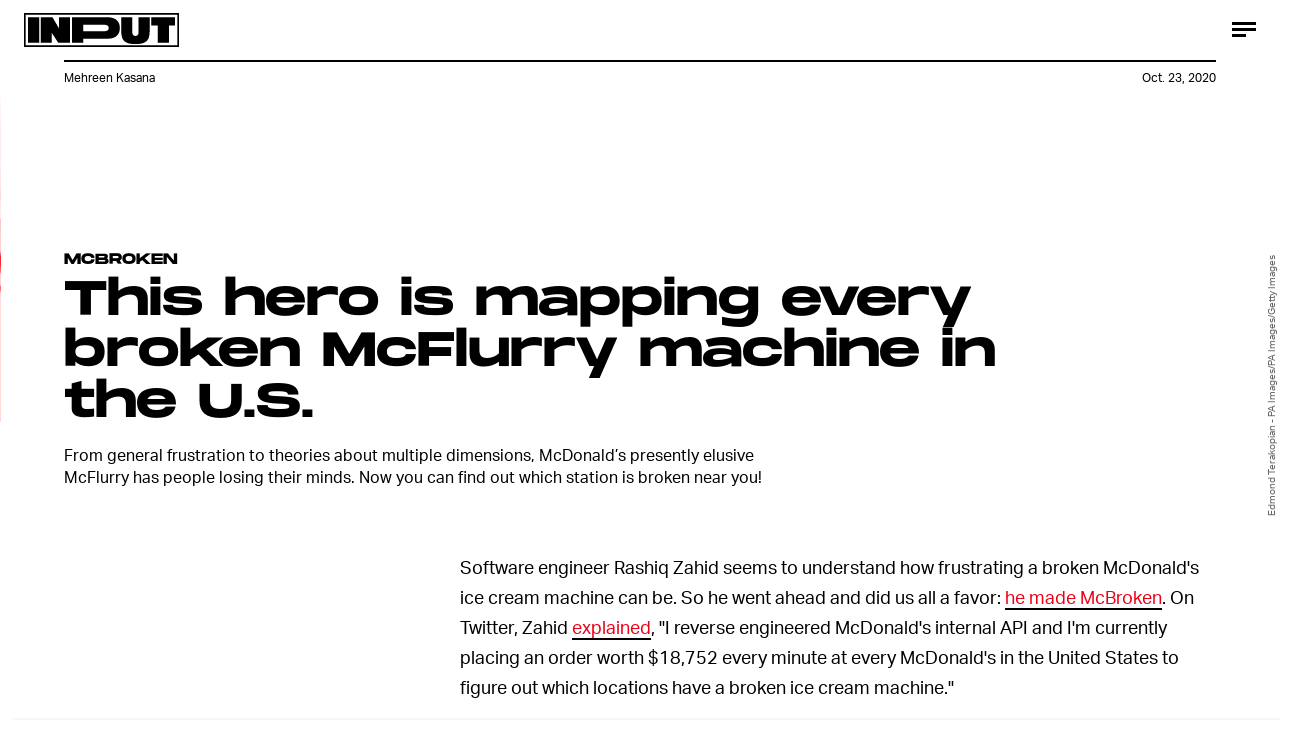

--- FILE ---
content_type: text/html; charset=utf-8
request_url: https://www.inverse.com/input/culture/mcdonalds-mcbroken-is-mapping-every-broken-mcflurry-machine-in-the-us
body_size: 30638
content:
<!doctype html><html lang="en"><head><meta charset="utf-8"/><meta name="viewport" content="width=device-width,initial-scale=1"/><title>This hero is mapping every broken McFlurry machine in the U.S.</title><link rel="preconnect" href="https://cdn2.bustle.com" crossorigin/><link rel="preconnect" href="https://cdn2c.bustle.com" crossorigin/><link rel="preconnect" href="https://imgix.bustle.com"/><link rel="preconnect" href="https://securepubads.g.doubleclick.net"/><style data-href="https://cdn2.bustle.com/2025/input/main-6f7c49e097.css">.V8B{position:relative}.CAk{width:100%;height:100%;border:none;background:none;position:absolute;top:0;right:0;pointer-events:none}.CAk:focus{outline:none}.zwx{position:fixed;inset:0 0 100%;opacity:0;transition:opacity .25s,bottom 0s ease .25s;pointer-events:none}.ecP:checked~.zwx{transition:opacity .25s,bottom 0s;opacity:.7;bottom:0;pointer-events:all}.n9b{text-align:center}body>.n9b{inset:-100px 0 0;margin:auto;position:fixed;height:1px}.hVX{align-items:center;display:flex;justify-content:center;margin:1rem 0;position:relative;width:100%;height:200px}.rOn{animation:iyh 10s linear infinite;margin-right:-5rem}.wvM{animation:WyA .75s linear infinite;animation-delay:-1s;border:2px solid var(--paletteColorB);height:100px;transform-origin:center;width:100px}.rOn:nth-child(3n+1){margin-right:-5.4rem}.rOn:nth-child(3n+1) .wvM{animation-duration:.5s}.rOn:nth-child(odd){animation-duration:9s;margin-right:-5rem}.rOn:nth-child(odd) .wvM{animation-duration:1s}@keyframes WyA{0%{transform:rotate(0)}to{transform:rotate(90deg)}}@keyframes iyh{0%{transform:translateY(-30%)}50%{transform:translateY(30%)}to{transform:translateY(-30%)}}.I4Y{width:155px;pointer-events:none}.qUu{height:0;left:0;position:fixed;right:0;top:0;z-index:var(--zIndexNav)}.zUh{position:relative;margin:0 auto;max-width:calc(var(--maxContainerWidth) + 2.75rem);width:calc(100% - 2rem)}.Ryt{display:flex;justify-content:space-between;height:var(--headerHeight)}.fT1{display:none}.O3D{display:flex}.Pok{fill:var(--metaColor)}.xxh{transition:fill .35s ease}.gQC{border-radius:50%;cursor:pointer;margin-right:-.5rem;width:40px}.gQC:after,.gQC:before{content:"";box-sizing:border-box;position:absolute;top:1.4rem;left:8px;height:15px;transition:border .35s ease}.gQC:after{border-bottom:3px solid var(--metaColor);width:14px}.gQC:before{width:24px;border-top:9px double var(--metaColor)}@media(min-width:768px){.zUh{width:calc(100% - 3rem)}}:root{--colorPrimary: #ff6060;--colorSecondary: #5d358c}.Ag6{border-bottom:3px solid;color:var(--paletteColorC);margin:0 auto 2rem;max-width:calc(var(--maxContainerWidth) - 7rem);padding:0;position:relative;width:calc(100% - 2rem)}.Ag6:before{bottom:1rem;content:"";display:block;height:30px;-webkit-mask-image:url(https://cdn2.bustle.com/2025/input/search-3a881e93bc.svg);mask-image:url(https://cdn2.bustle.com/2025/input/search-3a881e93bc.svg);-webkit-mask-position:left center;mask-position:left center;-webkit-mask-repeat:no-repeat;mask-repeat:no-repeat;pointer-events:none;position:absolute;right:0;width:30px}.KY9{font-size:.6rem;margin:auto;padding:.5rem 0 0;text-transform:uppercase}.lix{background:transparent;border:none;color:var(--paletteColorD);display:block;font-family:var(--fontFamilyHeading);font-size:1.5rem;height:var(--headerHeight);margin:auto;padding:0 40px 0 0;width:100%;appearance:none}.lix::placeholder{color:var(--paletteColorD);text-transform:capitalize}.Ui6{background:var(--colorSecondary);border-color:var(--colorPrimary);margin:0;padding:0 1rem;width:100%}.Ui6:before{background:var(--colorPrimary);bottom:1rem;left:1rem}.Ui6 .lix{background:none;color:var(--colorPrimary);font-family:var(--fontFamilyAccent);font-size:.9rem;width:100%;padding:0 0 0 2.5rem}.Ui6 .lix::placeholder{color:var(--colorPrimary)}.lix::-ms-clear,.lix::-ms-reveal{display:none;width:0;height:0}.lix::-webkit-search-decoration,.lix::-webkit-search-cancel-button,.lix::-webkit-search-results-button,.lix::-webkit-search-results-decoration{display:none}.lix:focus{outline:none}@media(min-width:768px){.Ag6{margin-bottom:2rem}.lix{font-size:1.5rem}.Ui6{padding:0 2rem}.Ui6:before{left:2rem}}.VH1{display:flex}.y9v{flex-shrink:0}.icx{display:block;width:100%;height:100%;-webkit-mask:center / auto 20px no-repeat;mask:center / auto 20px no-repeat;background:currentColor}.kz3{-webkit-mask-image:url(https://cdn2.bustle.com/2025/input/copyLink-51bed30e9b.svg);mask-image:url(https://cdn2.bustle.com/2025/input/copyLink-51bed30e9b.svg)}.Q6Y{-webkit-mask-image:url(https://cdn2.bustle.com/2025/input/facebook-89d60ac2c5.svg);mask-image:url(https://cdn2.bustle.com/2025/input/facebook-89d60ac2c5.svg);-webkit-mask-size:auto 23px;mask-size:auto 23px}.g9F{-webkit-mask-image:url(https://cdn2.bustle.com/2025/input/instagram-2d17a57549.svg);mask-image:url(https://cdn2.bustle.com/2025/input/instagram-2d17a57549.svg)}.ORU{-webkit-mask-image:url(https://cdn2.bustle.com/2025/input/mailto-2d8df46b91.svg);mask-image:url(https://cdn2.bustle.com/2025/input/mailto-2d8df46b91.svg);-webkit-mask-size:auto 16px;mask-size:auto 16px}.e4D{-webkit-mask-image:url(https://cdn2.bustle.com/2025/input/pinterest-0a16323764.svg);mask-image:url(https://cdn2.bustle.com/2025/input/pinterest-0a16323764.svg)}.E-s{-webkit-mask-image:url(https://cdn2.bustle.com/2025/input/snapchat-b047dd44ba.svg);mask-image:url(https://cdn2.bustle.com/2025/input/snapchat-b047dd44ba.svg)}.xr8{-webkit-mask-image:url(https://cdn2.bustle.com/2025/input/globe-18d84c6cec.svg);mask-image:url(https://cdn2.bustle.com/2025/input/globe-18d84c6cec.svg)}.coW{-webkit-mask-image:url(https://cdn2.bustle.com/2025/input/youtube-79c586d928.svg);mask-image:url(https://cdn2.bustle.com/2025/input/youtube-79c586d928.svg)}.b18{-webkit-mask-image:url(https://cdn2.bustle.com/2025/input/x-ca75d0a04e.svg);mask-image:url(https://cdn2.bustle.com/2025/input/x-ca75d0a04e.svg)}.Jqo{position:relative;z-index:var(--zIndexNav)}.U8d{background:#ff6060}.zaM,.YxB{background:#5d358c}.zaM{background-size:auto 150%;overflow:auto;-webkit-overflow-scrolling:touch;position:fixed;inset:0 -100% 0 100%;transform:translateZ(0);opacity:0;transition:transform .22s,opacity 0s ease .22s;letter-spacing:1px;color:#ff6060;display:flex;flex-direction:column;justify-content:space-between}.wJ6{display:none}.wJ6:checked~.zaM{transform:translate3d(-100%,0,0);opacity:1;transition:transform .22s,opacity 0s}.eAo{padding:.5rem 1rem}.eAo,.i5d{-webkit-overflow-scrolling:touch;list-style-type:none;margin:0}.eAo a{color:#ff6060;text-transform:uppercase}.Amc{display:flex;justify-content:space-between;align-items:center;cursor:pointer;font-family:var(--fontFamilyHeading);font-size:1.6rem;padding:.5rem 2.25rem 0 0}.i5d{display:flex;flex-wrap:wrap;padding:3rem 1rem 0}.i5d li{display:inline-block;flex:0 0 calc(50% - .5rem);font-family:var(--fontFamilyHeading);font-size:.8rem;margin:.5rem .5rem .5rem 0}.i5d a,.i5d button{color:#ff6060;display:block;text-decoration:none;font-weight:600;text-transform:uppercase}.jhc{background:transparent;border:none;cursor:pointer;font-family:inherit;font-size:inherit;height:100%;padding:inherit;text-align:left}.jhc:focus{outline:none}.TsG{align-items:center;display:flex;justify-content:space-between;padding:3rem 1rem 1rem}.YxB{align-items:center;display:flex;height:var(--headerHeight);justify-content:flex-end;padding:0 0 0 1rem;position:sticky;top:0;left:0;z-index:1}.sIQ{display:block;height:31px;width:155px;-webkit-mask-image:url(https://cdn2.bustle.com/2025/input/logo-19927f0f4e.svg);mask-image:url(https://cdn2.bustle.com/2025/input/logo-19927f0f4e.svg);-webkit-mask-repeat:no-repeat;mask-repeat:no-repeat;text-indent:100%;white-space:nowrap;overflow:hidden;background:#ff6060;position:absolute;left:1rem}.BRg{cursor:pointer;font-size:1.8rem;height:var(--headerHeight);position:relative;width:var(--headerHeight)}.gpr:after,.BRg:after,.gpr:before,.BRg:before{background:#ff6060;content:"";height:45%;inset:0;margin:auto;position:absolute;width:3px}.gpr:before,.BRg:before{transform:rotate(45deg)}.gpr:after,.BRg:after{transform:rotate(-45deg)}.Q-u{height:48px;align-items:center}.Q-u a{position:relative;margin-right:.5rem;left:-1rem;width:28px;height:28px}.Q-u i{display:none;background:#311c4a}.wJ6:checked~.zaM i{display:block}.fNG{-webkit-mask-size:contain;mask-size:contain;height:48px;width:80px}.wJ6:checked~.zaM .fNG{background:#311c4a;-webkit-mask:url(https://cdn2.bustle.com/2025/input/bdg_logo-a6c2dcbba1.svg) center no-repeat;mask:url(https://cdn2.bustle.com/2025/input/bdg_logo-a6c2dcbba1.svg) center no-repeat}.gpr,.hbV{position:absolute;top:0;pointer-events:none;opacity:0;transform:translateZ(0)}.hbV{left:0;width:100%}.gpr{cursor:pointer;color:#ff6060;height:var(--headerHeight);width:var(--headerHeight);line-height:var(--headerHeight);right:0;text-align:center}.wYL{display:none}.wYL:checked~.hbV,.wYL:checked~.gpr{transition:opacity .5s;pointer-events:all;opacity:1}.wYL:checked~.y5_{opacity:0}.wJ6:checked~.zaM .nyh{background:#ff6060;-webkit-mask-image:url(https://cdn2.bustle.com/2025/input/search-3a881e93bc.svg);mask-image:url(https://cdn2.bustle.com/2025/input/search-3a881e93bc.svg)}.nyh{height:var(--headerHeight);width:var(--headerHeight);-webkit-mask-repeat:no-repeat;mask-repeat:no-repeat;-webkit-mask-position:center;mask-position:center;-webkit-mask-size:23px;mask-size:23px;cursor:pointer;position:relative}.b9n{font-size:.6rem;line-height:1.33;text-transform:uppercase}.n7w{display:none}.jEZ,.fdE{position:relative}.fdE{margin-bottom:.25rem}.jEZ a{pointer-events:none}.nfm{display:none;width:100%;height:100%;position:absolute;top:0;left:0;z-index:1;cursor:pointer}.hkL{height:2.25rem;width:2.25rem;position:absolute;background:transparent;top:.75rem;right:0;margin:0;appearance:none;-webkit-appearance:none;cursor:pointer}.hkL:before,.hkL:after{content:"";position:absolute;top:50%;left:50%;transform:translate(-50%,-50%);background:#ff6060}.hkL:before{height:3px;width:1rem}.hkL:after{height:1rem;width:3px}.fdE:focus,.hkL:focus{outline:none}.qSW{display:block;overflow:hidden;position:relative;font-size:1rem;line-height:1.5;font-family:var(--fontFamilyMain)}.HYu{display:flex;flex-direction:column;padding:0 1.25rem;transform:translateZ(0);margin-bottom:-100%;transition:margin-bottom .5s cubic-bezier(.17,.04,.03,.94)}.qSW a{padding:.5rem 0}.hkL:checked:after{display:none}.hkL:checked~.qSW{margin-bottom:0}.hkL:checked+.jEZ .nfm{display:block}.hkL:checked~.qSW .HYu{margin-bottom:0}.DmT{flex:1;display:flex;flex-direction:column;justify-content:flex-end}@media(min-width:768px){.nyh{width:var(--headerHeight)}.zaM{background-size:100% 100%;width:33rem;right:-33rem}.sIQ{left:2rem}.eAo,.i5d,.TsG{padding-left:2rem;padding-right:2rem}.YxB{padding-left:2rem;padding-right:.5rem}.eAo{margin-top:1rem}.Amc{font-size:2rem}.qSW{font-size:1.5rem}.gpr{right:.5rem}}@media(min-width:1025px){.zaM{width:50%;right:-50%}}.UdU{background:var(--adBackgroundColor);display:flex;flex-direction:column;padding:var(--minAdSpacing) 0}.UdU:before{display:block;width:100%;height:calc(var(--minAdSpacing) + .3rem);position:absolute;top:0;content:"ADVERTISEMENT";font-family:var(--fontFamilyHeading);font-size:.65rem;line-height:calc(var(--minAdSpacing) + .3rem);word-break:normal;text-align:center}.UdU>div{width:100%;margin:auto}.AHH{margin:var(--minAdSpacing) 0}@media(min-width:1025px){.jVz>div{background:transparent}}.hzA{background-color:var(--imageBackgroundColor)}@font-face{font-family:AktivGrotesk;font-display:swap;src:url(https://cdn2c.bustle.com/2025/input/AktivGrotesk_W_Rg-425d3ef9f0.woff2) format("woff2")}@font-face{font-family:AktivGrotesk;font-weight:700;font-display:swap;src:url(https://cdn2c.bustle.com/2025/input/AktivGrotesk_W_Bd-bffde9eee3.woff2) format("woff2")}@font-face{font-family:AktivGrotesk;font-style:italic;font-display:swap;src:url(https://cdn2c.bustle.com/2025/input/AktivGrotesk_W_It-21cf4bb172.woff2) format("woff2")}@font-face{font-family:AktivGroteskExtended;font-display:swap;src:url(https://cdn2c.bustle.com/2025/input/AktivGroteskEx_W_XBd-b246c4ab5f.woff2) format("woff2")}@font-face{font-family:Monument;font-display:swap;src:url(https://cdn2c.bustle.com/2025/input/MonumentExtended-Bold-a3fd446e51.woff2) format("woff2")}@font-face{font-family:Redaction;font-display:swap;src:url(https://cdn2c.bustle.com/2025/input/Redaction-Regular-183a7113e4.woff2) format("woff2")}@font-face{font-family:Redaction;font-weight:700;font-display:swap;src:url(https://cdn2c.bustle.com/2025/input/Redaction-Bold-7f0ce5fe7a.woff2) format("woff2")}@font-face{font-family:Work;font-display:swap;src:url(https://cdn2c.bustle.com/2025/input/WorkSans-Regular-46af69b63c.woff2) format("woff2")}@font-face{font-family:Work;font-style:italic;font-display:swap;src:url(https://cdn2c.bustle.com/2025/input/WorkSans-Italic-630f198ea7.woff2) format("woff2")}@font-face{font-family:Work;font-weight:900;font-display:swap;src:url(https://cdn2c.bustle.com/2025/input/WorkSans-ExtraBold-6f2eed9f59.woff2) format("woff2")}@font-face{font-family:Work;font-weight:900;font-style:italic;font-display:swap;src:url(https://cdn2c.bustle.com/2025/input/WorkSans-ExtraBoldItalic-307605cedd.woff2) format("woff2")}::selection{background:var(--paletteColorC);color:var(--paletteColorA)}*,*:before,*:after{box-sizing:inherit}html{box-sizing:border-box;line-height:var(--lineHeightStandard);-webkit-text-size-adjust:100%;text-size-adjust:100%;-webkit-tap-highlight-color:rgba(0,0,0,0);font-weight:var(--fontWeightRegular)}body{margin:0;font-family:var(--fontFamilyMain);overflow-y:scroll;-webkit-font-smoothing:antialiased;-moz-osx-font-smoothing:grayscale}a{cursor:pointer;text-decoration:none;word-break:break-word}h1,h2,h3,h4{font-family:var(--fontFamilyMain);text-rendering:optimizeLegibility}img{max-width:100%;border:none}iframe{border:0}.vmZ{min-width:1px;min-height:1px}.EdX{display:block;width:100%;height:100%;transition:opacity .3s}.ap2{position:relative;width:100%}.ap2 .EdX{position:absolute;top:0;left:0;width:100%}.dSy{object-fit:cover;position:absolute;top:0;left:0}.vB9{background:#e1e1e140}.vB9 .EdX{opacity:0}.EdX video::-webkit-media-controls-enclosure{display:none}.zzk{min-width:1px;min-height:1px;overflow-x:hidden;position:relative;text-align:center;z-index:0}.APH{overflow-y:hidden}.pCo,.pCo>div,.pCo>div>div{width:100%;margin:auto;max-width:100vw;text-align:center;overflow:visible;z-index:300}.pCo{min-height:var(--minAdHeight)}.pCo>div{position:sticky;top:var(--headerHeightStickyScrollableAd)}@media screen and (max-width:1024px){.k_e{grid-row-end:auto!important}}.stickyScrollableRailAd>div{position:sticky;top:var(--headerHeightStickyScrollableAd);margin-top:0!important;padding-bottom:var(--minAdSpacing)}.Ldt{min-height:var(--minAdHeightStickyScrollable)}.Ldt>div{margin-top:0!important}.GQx [id^=google_ads_iframe]{height:0}.JUn,.LWq,.HuM{height:1px}.HuM>div{overflow:hidden}#oopAdWrapperParent:not(:empty){background-color:var(--adBackgroundColor);min-height:var(--minAdHeightVideo);margin-bottom:var(--minAdSpacing)!important;z-index:var(--zIndexOverlay)}#oopAdWrapper:not(:empty),#oopAdWrapper:empty+div{background-color:var(--adBackgroundColor);z-index:var(--zIndexOverlay)}#oopAdWrapper>div>div{margin:0 auto}.buT,.TX9{background:none;border:none;margin:0;width:32px;height:32px;position:absolute;bottom:3px;cursor:pointer;background-repeat:no-repeat;background-position:center}.buT{left:40px;background-image:url(https://cdn2.bustle.com/2025/input/pause-bd49d74afd.svg)}.Am5{background-image:url(https://cdn2.bustle.com/2025/input/play-3e2dff83eb.svg)}.TX9{left:6px;background-image:url(https://cdn2.bustle.com/2025/input/unmute-9a8cd4cbb8.svg)}.D5o{background-image:url(https://cdn2.bustle.com/2025/input/mute-ea100a50bf.svg)}.sxk{background:#000;align-items:center;display:flex;font-family:var(--fontFamilyHeading);flex-direction:column;height:100vh;justify-content:center;padding:0 var(--pageGutter);text-align:center}.LUM{font-size:1rem;margin-bottom:30px;max-width:50vw;color:var(--paletteColorB)}.Oo5{font-size:1.3rem}.Fz4{z-index:2}canvas{position:fixed;top:0;left:0;width:100%;height:100%;background:var(--paletteColorC)}@media(min-width:768px){.LUM{font-size:2rem}}.Ex8{background:var(--paletteColorA);border-color:var(--paletteColorC);border-width:2px 1rem;border-style:solid;cursor:pointer;font-family:var(--fontFamilyHeading);font-size:.65rem;letter-spacing:.1rem;line-height:1.15;min-height:2.5rem;padding:1.2rem 1.5rem;position:relative;text-transform:uppercase}.Ex8 .qYx:before{content:"\2014";padding:0 .3rem}.Ex8.qyh:after{content:none}.Ex8.rAb .qYx{background:var(--colorFacebook)}.ruo,.Ez6{position:absolute;width:100%;left:50%}.ruo{top:50%;transform:translateY(-50%) translate(-50%)}.Ez6{bottom:1rem;transform:translate(-50%)}.he5{position:relative;width:1px;height:1px;margin-top:-1px;min-height:1px}.hwi{top:50vh}.h4R{top:-50vh}.h5Q{background:transparent;width:auto}:root{--viewportHeight: 100vh;--metaColor: var(--paletteColorB);--navColor: var(--paletteColorB);--imageBackgroundColor: rgba(225, 225, 225, .25);--adBackgroundColor: rgba(175, 175, 175, .1);--colorFacebook: #3b5998;--fontFamilyMain: AktivGrotesk, Helvetica, Arial, sans-serif;--fontFamilyAccent: AktivGroteskExtended, "Arial Black", Helvetica, Arial, sans-serif;--fontFamilyHeading: Monument, "Arial Black", Arial, sans-serif;--fontFamilySerif: Redaction, "Lucida Bright", Georgia, "Times New Roman";--fontFamilySponsored: Work, Verdana, Arial, sans-serif;--fontWeightLight: 300;--fontWeightRegular: 400;--fontWeightBold: 700;--lineHeightStandard: 1.7;--fontSizeEyebrow: .95rem;--fontSizeImgAttribution: .6rem;--headerHeight: 60px;--headerMetaHeight: calc(var(--headerHeight) + 30px + .75rem);--pageGutter: 1rem;--maxContainerWidth: 1200px;--maxContentWidth: 1000px;--maxStandardBodyWidth: 656px;--maxFeatureBodyWidth: 760px;--minAdSpacing: 2.5rem;--minAdHeight: calc(var(--minAdSpacing) * 2 + 250px);--minAdHeightVideo: 188px;--headerHeightStickyScrollableAd: var(--headerHeight);--feedSpacing: 4rem;--verticalCardSpacing: 3rem;--transitionHover: .35s;--easeOutQuart: cubic-bezier(.25, .46, .45, .94);--zIndexNeg: -1;--zIndexBackground: 0;--zIndexContent: 100;--zIndexOverContent: 200;--zIndexFloatAd: 300;--zIndexNav: 600;--zIndexOverlay: 700;--gridWidth: 100%;--gridColumns: 4;--gridGutter: 8px;--gridPadding: 16px;--gridTemplate: repeat(var(--gridColumns), 1fr);--gridFullTemplate: [full-start] minmax(var(--gridPadding), 1fr) [main-start] calc(var(--gridWidth) - 2 * var(--gridPadding)) [main-end] minmax(var(--gridPadding), 1fr) [full-end]}@media(min-width:768px){:root{--gridColumns: 12;--gridGutter: 24px;--gridPadding: 24px}}@media(min-width:1025px){:root{--gridGutter: 32px;--gridPadding: 64px}}@media(min-width:1128px){:root{--gridWidth: 1128px}}
</style><style data-href="https://cdn2.bustle.com/2025/input/commons-1-3fc8a1bed5.css">.sWr{background-color:var(--cardBackgroundColor);height:100%;overflow:hidden;width:100%}.sWr.btA{background-color:var(--slot2)}.KwQ{height:var(--viewportHeight);max-height:none}.jWY{height:100vh}.asF{height:100%;max-height:none}.iGR{height:auto;min-height:0;background:transparent}.L7S{opacity:0}.TGq{opacity:0;animation:aBP .2s var(--easeOutQuart) .1s forwards}.sWr .Z51{left:0;position:absolute;right:0;top:var(--headerHeight);z-index:var(--zIndexOverContent);transform:translateZ(0)}@keyframes aBP{0%{opacity:0}to{opacity:1}}@media(min-width:768px){.iGR{min-height:0}}.Rfb{min-width:1px;min-height:1px;position:relative}.kOK{display:block;width:100%;height:100%;transition:opacity .4s;object-fit:cover}.sMW{position:relative;width:100%}.U-k{position:absolute;top:0;left:0;width:100%}.NUO{background:var(--imageBackgroundColor, rgba(225, 225, 225, .25))}.M_P{cursor:pointer;width:48px;height:48px;pointer-events:all}.M_P:after{display:block;content:" ";margin:auto}.KAj{filter:brightness(.85)}.cCV{padding:0}.JHj{z-index:var(--zIndexOverContent)}.LJm:after{width:24px;height:24px;background:var(--paletteColorA);-webkit-mask-image:url(https://cdn2.bustle.com/2025/input/audio-10f6306bce.svg);mask-image:url(https://cdn2.bustle.com/2025/input/audio-10f6306bce.svg)}.nKF:after{-webkit-mask-image:url(https://cdn2.bustle.com/2025/input/muted-76f5402ad5.svg);mask-image:url(https://cdn2.bustle.com/2025/input/muted-76f5402ad5.svg)}.bjn{position:relative;min-width:1px;min-height:1px}.ox4{position:absolute;top:0;left:0;width:100%;height:100%}.qMH,.H7U{display:none}@media(min-width:768px){.qMH{display:block}.qMH+.LYy{display:none}}@media(min-width:1025px){.H7U{display:block}.H7U+.LYy,.H7U+.qMH{display:none}}.Bao{position:relative;overflow:hidden}.yUy{position:absolute;width:100%;height:100%;background-repeat:no-repeat;background-position:center;background-size:cover}.WDi{position:relative}.MDD{background-repeat:no-repeat;background-position:center;background-size:cover}.UHd{position:absolute;inset:0}.Dsi{transform:scale(.8)}.jlz{transform:scale(.64)}.HjT{background-size:33.33% auto}.iQU>div{width:100%}.Pss{width:100%;height:100%;position:relative}.DU8{display:grid;height:100%;min-height:65vh;width:100%;margin:0 auto;padding:0 1rem;position:relative;z-index:1}.DU8 p,.DU8 h1{margin:0 auto}.IGQ{object-fit:cover}.yMD{font-family:var(--fontFamilyHeading);font-size:var(--fontSizeEyebrow);text-transform:uppercase;letter-spacing:.15px}.xA5{color:var(--slot10)}.NGu{color:inherit}.bSN{position:absolute;right:.25rem;bottom:.25rem;top:var(--headerMetaHeight);font-family:var(--fontFamilyMain);font-size:var(--fontSizeImgAttribution);writing-mode:vertical-rl;transform:rotate(180deg);text-align:center;opacity:.6;line-height:1;z-index:1}@media(min-width:768px){.DU8{width:calc(100% - 3rem);max-width:calc(var(--maxContainerWidth) - 3rem);padding:0}}.JOT{min-height:2rem;overflow:hidden}.KS5{align-items:center;display:flex;font-size:.75rem;letter-spacing:.03rem;margin:auto;padding-bottom:.5rem;text-align:left}.cWT{font-family:var(--fontFamilyHeading);font-size:1rem;font-weight:var(--fontWeightBold);margin-left:.25rem;text-transform:uppercase}.KS5 .PWd{margin:auto 0 auto .5rem}.eHa{--numeralSize: 13.5vw;--strokeWidth: 1px;--dotSize: 5px}.Ub7{--numeralSize: 17vw;--strokeWidth: 1.5px;--dotSize: 6px}.deD{--numeralSize: 26vw;--strokeWidth: 1.5px;--dotSize: 6px}.EJX{--numeralSize: 35vw;--strokeWidth: 2px;--dotSize: 8px}.p2w{--numeralSize: 52vw;--strokeWidth: 3px;--dotSize: 10px}.Arq{background-color:transparent;display:flex;flex-direction:column;justify-content:space-between;margin:0 auto;padding:var(--headerMetaHeight) 0 1rem}.KhD.Arq{padding-bottom:2rem;max-height:100%}.cbQ.Arq{padding-bottom:6rem}.SQ5{align-items:center;display:flex;flex-direction:column;margin:0 auto;width:90%;z-index:var(--zIndexOverContent)}.x-m{justify-self:center;align-self:center;text-align:center;color:var(--slot13);font-family:var(--fontFamilyHeading);font-weight:var(--fontWeightBold)}.BVY{color:var(--slot9);font-family:var(--fontFamilyHeading);font-size:1.25rem;font-weight:var(--fontWeightBold);line-height:1.2;margin:0 auto;max-width:var(--maxStandardBodyWidth);padding-bottom:.5rem;text-align:center}.ogg{display:flex;flex:1;position:relative}.GvN{position:relative;font-family:var(--fontFamilyHeading);font-size:var(--numeralSize);-webkit-text-fill-color:transparent;-webkit-text-stroke:var(--strokeWidth) var(--slot5);letter-spacing:-.01em;line-height:.9;z-index:var(--zIndexContent);white-space:nowrap}.GvN:before{display:block;content:attr(data-text);position:absolute;top:0;left:0;text-shadow:.025em .03em 0 var(--slot12);mix-blend-mode:var(--cardBlendMode1)}.GvN:after{display:block;content:attr(data-text);position:absolute;top:0;left:0;background:var(--slot5);-webkit-mask-image:url(https://cdn2.bustle.com/2025/input/input_dot-ddee1bbb2b.svg);mask-image:url(https://cdn2.bustle.com/2025/input/input_dot-ddee1bbb2b.svg);-webkit-mask-size:var(--dotSize);mask-size:var(--dotSize);-webkit-background-clip:text;background-clip:text}.Reb{display:flex;align-items:center;justify-content:center;left:0;bottom:0;margin:0 auto;text-align:center;width:100%;padding-top:1rem}.KhD .Reb{padding-top:1.75rem}.dDO{inset:0;margin:auto;position:absolute;width:75%;height:210px}.KhD .dDO{height:auto}.hRT{margin:-1rem auto 0;max-width:var(--maxStandardBodyWidth);mix-blend-mode:var(--cardBlendMode2);padding:0 2rem;z-index:var(--zIndexContent)}.cbQ .hRT{margin-top:-3rem}.AIm{font-family:var(--fontFamilyMain);font-size:.6rem;color:var(--slot20);text-align:center;padding:0}.AIm a{color:var(--slot21);border-bottom:2px solid var(--slot21)}.ZLP{color:var(--slot12);font-family:var(--fontFamilySerif);font-size:1.65rem;letter-spacing:-1.6px;line-height:1;text-align:center;z-index:var(--zIndexContent)}.DNZ,.DNZ a{color:var(--slot12)}@media(min-width:768px){p.x-m{margin-bottom:.25rem}.ZLP{font-size:2.25rem}.AIm{font-size:.7rem;padding:.5rem 0}.dDO{height:100%}.ogg{max-height:360px}.KhD .ogg{max-height:420px}.cbQ .ogg{max-height:480px}.hRT{max-width:unset}.eHa{--dotSize: 6px}.deD{--dotSize: 8px}.EJX{--dotSize: 10px}.p2w{--dotSize: 12px}}@media(min-width:1025px){.AMQ{--numeralSize: 8.5rem;--strokeWidth: 1.5px;--dotSize: 6px}.X5c{--numeralSize: 12rem;--strokeWidth: 2px;--dotSize: 8px}.d1i{--numeralSize: 16.5rem;--strokeWidth: 2.5px;--dotSize: 11px}.oxB{--numeralSize: 22rem;--strokeWidth: 3.5px;--dotSize: 12px}.a1f{--numeralSize: 30rem;--strokeWidth: 5px;--dotSize: 16px}.Reb{margin:2rem auto}.dDO{height:100%}}@media(min-width:1325px){.GvN{font-size:calc(var(--numeralSize) * 1.1)}}.rSs{--numeralSize: 13.5vw;--strokeWidth: 1px;--dotSize: 5px}.QpZ{--numeralSize: 17vw;--strokeWidth: 1.5px;--dotSize: 6px}.CbT{--numeralSize: 26vw;--strokeWidth: 1.5px;--dotSize: 6px}.jTj{--numeralSize: 35vw;--strokeWidth: 2px;--dotSize: 8px}.l5v{--numeralSize: 52vw;--strokeWidth: 3px;--dotSize: 10px}.O48{display:flex;flex-direction:column;margin:0 auto;min-height:65vh;padding-top:var(--headerMetaHeight)}.dCw.O48{padding-bottom:6rem}.oYB{padding-bottom:.25rem;text-align:left;z-index:var(--zIndexOverContent)}p.GK0{color:var(--slot15);margin-left:0}.pHD{color:var(--slot9);font-family:var(--fontFamilyHeading);font-size:1.25rem;font-weight:var(--fontWeightBold);line-height:1.2;margin:0 auto;max-width:var(--maxStandardBodyWidth);padding-bottom:.5rem}.Lpd{display:flex;flex:1;margin-bottom:2rem;position:relative}.T_4{position:relative;font-family:var(--fontFamilyHeading);font-size:var(--numeralSize);-webkit-text-fill-color:transparent;-webkit-text-stroke:var(--strokeWidth) var(--slot5);letter-spacing:-.01em;line-height:.9;z-index:var(--zIndexContent);white-space:nowrap}.T_4:before{display:block;content:attr(data-text);position:absolute;top:0;left:0;text-shadow:.025em .03em 0 var(--slot12);mix-blend-mode:var(--cardBlendMode1)}.T_4:after{display:block;content:attr(data-text);position:absolute;top:0;left:0;background:var(--slot5);-webkit-mask-image:url(https://cdn2.bustle.com/2025/input/input_dot-ddee1bbb2b.svg);mask-image:url(https://cdn2.bustle.com/2025/input/input_dot-ddee1bbb2b.svg);-webkit-mask-size:var(--dotSize);mask-size:var(--dotSize);-webkit-background-clip:text;background-clip:text}.cBN{align-items:center;bottom:0;display:flex;justify-content:center;line-height:.85;left:0;margin:0 auto;text-align:center;top:0;width:100%}.UU9{inset:0;margin:auto;position:absolute;width:75vw}.hfA{margin:-3rem auto .5rem;max-width:var(--maxStandardBodyWidth);mix-blend-mode:var(--cardBlendMode1);position:relative;width:90%;z-index:var(--zIndexContent)}.lIr{font-family:var(--fontFamilyMain);font-size:.6rem;color:var(--slot20);text-align:center;padding:0}.lIr a{color:var(--slot21);border-bottom:2px solid var(--slot21)}.kLj{color:var(--slot12);font-family:var(--fontFamilySerif);font-size:1.65rem;letter-spacing:-1.6px;line-height:1;text-align:center;z-index:var(--zIndexContent)}.j5_,.j5_ a{color:var(--slot12)}@media(min-width:768px){.O48{display:grid;grid-template-columns:var(--gridTemplate);grid-column-gap:var(--gridGutter);grid-template-rows:100px 1fr auto 1fr}.oYB{grid-column:1 / 5}p.GK0{margin-bottom:.25rem}.pHD{font-size:1.5rem}.Lpd{grid-column:5 / 13;grid-row:1 / 5;width:100%;overflow:hidden}.T_4{font-size:calc(var(--numeralSize) * 2 / 3)}.hfA{grid-column:6 / 12;grid-row:5;margin-bottom:1rem}.kLj{font-size:2rem}.lIr{font-size:.7rem}.UU9{width:60%}}@media(min-width:1025px){.oZc{--numeralSize: 6rem;--strokeWidth: 1.5px;--dotSize: 6px}.ozJ{--numeralSize: 8rem;--strokeWidth: 2px;--dotSize: 8px}.QG8{--numeralSize: 12rem;--strokeWidth: 2.5px;--dotSize: 11px}.AgH{--numeralSize: 16.5rem;--strokeWidth: 3.5px;--dotSize: 12px}.okc{--numeralSize: 22rem;--strokeWidth: 5px;--dotSize: 16px}.pHD{font-size:2rem}.kLj{font-size:2.25rem}.T_4{font-size:var(--numeralSize)}.cBN{margin:3.5rem auto}}@media(min-width:1325px){.T_4{font-size:calc(var(--numeralSize) * 1.1)}}.Cpi{--numeralSize: 16vw}.Veb{--numeralSize: 20vw}.Djv{--numeralSize: 25vw}.bOt{--numeralSize: 33vw}.JrZ{--numeralSize: 40vw}.j8X{--containerHeight: calc(var(--numeralSize) + 3vw);grid-template-columns:var(--gridTemplate);grid-template-rows:90px 1fr var(--containerHeight) 6rem 3fr;grid-column-gap:var(--gridGutter);min-width:100%;margin:0 auto;padding:0;background-color:var(--slot11)}.pcq{align-items:center;display:flex;flex-direction:column;grid-column:1 / -1;grid-row-end:-1;mix-blend-mode:var(--cardBlendMode2);padding-top:1.5rem;padding-bottom:.5rem;z-index:var(--zIndexOverContent)}.BWX .pcq{padding-top:2rem;padding-bottom:7rem}.kjm{justify-self:center;align-self:center;text-align:center;color:var(--slot15);font-family:var(--fontFamilyHeading);font-weight:var(--fontWeightBold)}.WwQ{font-family:var(--fontFamilyHeading);font-weight:var(--fontWeightBold);line-height:1.2;color:var(--slot10);font-size:1rem;text-align:center;padding:0 1rem}.DMW{position:relative;font-size:var(--numeralSize);font-family:var(--fontFamilySerif);font-weight:var(--fontWeightBold);letter-spacing:-.06em;line-height:1;color:var(--slot2);padding-top:.5rem;padding-right:1rem;white-space:nowrap}.xzl{grid-column:1 / -1;grid-row:3;position:relative;justify-self:center;width:calc(100% - 3rem);height:var(--containerHeight);margin-right:1rem;display:flex;align-items:center;justify-content:center;z-index:1}.aBa{grid-column:1 / -1;grid-row:1 / -1;display:grid;grid-template-columns:var(--gridTemplate);grid-template-rows:90px 1fr var(--containerHeight) 6rem 3fr}.e5B{position:absolute;inset:0}.Cel{margin:0 2.5rem 0 3rem;grid-column:1 / -1;grid-row:4;padding:0 1rem;background:var(--slot2);position:relative;display:flex;flex-direction:column;justify-content:center}.Cel:after{display:block;content:"";position:absolute;top:calc(var(--containerHeight) * -.55);right:0;width:1rem;height:calc(var(--containerHeight) * .55);background:var(--slot2)}.Cel:before{display:block;content:"";position:absolute;top:calc(var(--containerHeight) * -1);left:-1rem;width:100%;height:var(--containerHeight);background:var(--slot3);mix-blend-mode:multiply;transform:translateZ(0)}.MX_{grid-row:10 / -1;grid-column:1 / -1;font-family:var(--fontFamilyMain);font-size:.625rem;color:var(--slot4);width:100%;padding-top:.5rem}.MX_ a{color:var(--slot3);border-bottom:2px solid var(--slot4)}.s_D{font-family:var(--fontFamilyAccent);font-weight:var(--fontWeightBold);font-size:1rem;line-height:1.13;color:var(--slot3);width:100%;z-index:var(--zIndexContent)}.fpT{grid-row:2 / -1}.fpT,.fpT a{color:var(--slot12)}@media(min-width:768px){.CFH{--numeralSize: 8rem}.SDe{--numeralSize: 10rem}.IUT{--numeralSize: 13rem}.x8-{--numeralSize: 14.5rem}.IFv{--numeralSize: 16rem}.j8X{--containerHeight: calc(var(--numeralSize) + 1rem)}.j8X,.aBa{grid-template-rows:90px 1fr var(--containerHeight) 7rem 3fr}.xzl{height:var(--containerHeight);margin-right:2rem;margin-left:-2rem;width:75%;max-width:var(--maxStandardBodyWidth)}.Cel{padding:0 1.5rem;width:85%;max-width:750px;justify-self:center}.Cel:before{left:-2rem}.Cel:after{top:calc((var(--numeralSize) - 1rem) * -1);height:calc(var(--numeralSize) - 1rem);width:2rem}.DMW{padding:1.5rem 0 0;letter-spacing:-.03em}.pcq{grid-column:3 / 11}.WwQ{font-size:1.125rem}}@media(min-width:1025px){.pcq{grid-column:4 / 10}}.P7x{--numeralSize: 16.5vw}.fqc{--numeralSize: 22vw}.ppB{--numeralSize: 30vw}.fPf{--numeralSize: 35vw}.Q5_{--numeralSize: 40vw}.hij{--containerHeight: calc(var(--numeralSize) + 3vw);grid-template-columns:var(--gridTemplate);grid-template-rows:100px auto 1fr;grid-column-gap:var(--gridGutter);margin:0 auto;padding:0 0 1rem;background-color:var(--slot11);width:calc(100% - 2rem);max-width:calc(var(--maxContainerWidth) - 3rem);height:100%}.mqm.hij{padding-bottom:6rem}.jPb{grid-column:1 / -1;grid-row:2;z-index:var(--zIndexOverContent);align-self:center;padding-bottom:1rem}.BZb{justify-self:center;align-self:center;color:var(--slot9)}.TjT{font-family:var(--fontFamilyHeading);font-weight:var(--fontWeightBold);line-height:1.2;color:var(--slot10);font-size:1.25rem}.oom,.SC8{grid-column:1 / -1;grid-row:3;display:grid;grid-template-columns:repeat(2,1fr);height:100%;align-self:center;position:relative}.oom{grid-template-rows:calc(var(--containerHeight) - 1.5rem) 2.5rem auto 1fr;background:#0000}.SC8{grid-template-rows:calc(var(--containerHeight) - 1.5rem) 1.5rem 1fr}.SC8:before{display:block;content:"";position:absolute;top:0;left:0;height:calc(var(--containerHeight));width:77vw;background:var(--slot3);mix-blend-mode:multiply;z-index:1;transform:translateZ(0)}.SC8:after{display:block;content:"";position:absolute;background:var(--slot16);height:6rem;width:calc(50vw - 6rem);left:5rem;top:var(--containerHeight);z-index:-2}.XLs{position:relative;font-size:var(--numeralSize);font-family:var(--fontFamilySerif);font-weight:var(--fontWeightBold);letter-spacing:-.04em;line-height:1;padding-top:.5rem;padding-right:.75rem;color:var(--slot2);white-space:nowrap}.gGp{grid-column:1 / -1;grid-row:1 / 3;height:var(--containerHeight);width:77vw;display:flex;align-items:center;justify-content:center;z-index:2;position:relative}.BDN{grid-column:2;grid-row:2 / -1;z-index:-1;position:relative;padding-top:80%}.xl3{position:absolute;top:0}.oom p{margin-left:0}.F2-{grid-column:1;grid-row:3;font-family:var(--fontFamilyAccent);font-weight:var(--fontWeightBold);font-size:.75rem;line-height:1.13;color:var(--slot12);z-index:var(--zIndexContent)}.PDS{grid-column:1;grid-row:4;font-family:var(--fontFamilyMain);font-size:.56rem;line-height:1.1;color:var(--slot12);width:100%;padding-top:.5rem}.PDS a{color:var(--slot9);border-bottom:2px solid var(--slot12)}.yiH,.yiH a{color:var(--slot12)}@media(min-width:768px){.MzC{--numeralSize: 6.5rem}.LVO{--numeralSize: 8.5rem}.K7Z{--numeralSize: 11.5rem}.Kxd{--numeralSize: 13rem}.Q5Y{--numeralSize: 14.5rem}.hij{--containerHeight: calc(var(--numeralSize) + 3.5rem);grid-template-rows:100px 1fr;width:calc(100% - 3rem);max-width:calc(var(--maxContainerWidth) - 3rem);padding:0 0 1.5rem}.jPb{grid-column:1 / 5}.TjT{font-size:1.5rem}.SC8,.oom{grid-column:5 / 13;grid-row:2;max-height:calc(100vh - 130px)}.oom{grid-template-rows:calc(var(--containerHeight) - 2rem) 3rem auto 1fr;grid-template-columns:40% 60%}.SC8{grid-template-rows:calc(var(--containerHeight) - 2rem) 2rem 1fr;grid-template-columns:40% 60%}.SC8:before{width:30rem}.SC8:after{height:25%;width:30%;left:10%}.gGp{width:30rem}.BDN{padding-top:56.25%}}@media(min-width:1025px){.MzC{--numeralSize: 8.5rem}.LVO{--numeralSize: 11.5rem}.K7Z{--numeralSize: 14.5rem}.Kxd{--numeralSize: 17rem}.Q5Y{--numeralSize: 19rem}.hij{--containerHeight: calc(var(--numeralSize) + 2rem)}.TjT{font-size:2rem}.F2-{font-size:1rem}.gGp{width:40rem}.SC8:before{width:40rem}.oom{grid-template-rows:var(--numeralSize) 3rem auto 1fr}}.gsz{display:grid;height:100%;height:var(--viewportHeight);min-height:400px;position:relative}.aVX p{margin:0}.rkd{display:grid;grid-column-gap:var(--gridGutter);position:relative;z-index:var(--zIndexContent)}.WuP{color:inherit}.QwJ{font-family:var(--fontFamilyHeading);font-size:var(--fontSizeEyebrow);text-transform:uppercase;line-height:1;margin:0 0 .5rem}.fpC{object-fit:cover}.Vms{font-family:var(--fontFamilyMain);font-size:var(--fontSizeImgAttribution);opacity:.6;line-height:1}.boW{color:var(--slot10)}@media(min-width:768px){.gsz{min-height:520px}}.rDi{background-color:var(--slot11);height:65vh;height:calc(var(--viewportHeight) * .65)}.BhV.rDi{height:100%}.opI{grid-template-columns:var(--gridTemplate);grid-column:1 / -1;grid-row:1;align-self:end;mix-blend-mode:var(--cardBlendMode1);padding:var(--headerMetaHeight) var(--pageGutter) 1rem;margin:0 auto;width:100%}.BhV .opI{margin-bottom:3rem}.HJX .opI{margin-bottom:0;padding-bottom:6rem}.M2N{grid-column:1 / 3;color:var(--slot15)}.GR6{grid-column:1 / -1}.Tg3{grid-column:1 / 5;font-family:var(--fontFamilyHeading);color:var(--slot12);margin:0 0 1rem}.ObR{grid-column:1 / 5;color:var(--slot10);font-size:.87rem;line-height:1.43;margin-bottom:.5rem}.ObR p{margin:0 0 .5rem}.ObR a{color:var(--slot13)}.h--{position:absolute;inset:0;height:100%}.XIS{position:absolute;right:.25rem;bottom:.25rem;top:var(--headerHeight);writing-mode:vertical-rl;transform:rotate(180deg)}.HJX .XIS{padding-top:5rem}.XIS,.XIS a{color:var(--slot13)}.EO9{font-size:1rem;line-height:1.12}.obb{font-size:1.2rem;line-height:1.1}.ObQ{font-size:1.5rem;line-height:1.08}.KWH{font-size:2.2rem;line-height:1}.uDU{font-size:2.6rem;line-height:1}@media(min-width:768px){.opI{padding:var(--headerMetaHeight) .5rem 1rem;max-width:calc(var(--maxContainerWidth) - 2rem);width:calc(100% - 2rem)}.M2N{grid-column:1 / 4}.Tg3{grid-column:1 / -3}.ObR{font-size:1rem;grid-column:1 / -5}.y8p{font-size:2rem;line-height:1.2}.ka4{font-size:2.5rem;line-height:1.1}.cG4{font-size:3rem;line-height:1.08}.hUq{font-size:5.5rem;grid-column:1 / -2;line-height:1}.f6g{font-size:7rem;grid-column:1 / -2;line-height:.9}}.N7G{background-color:transparent;grid-template-columns:var(--gridTemplate);grid-column-gap:var(--gridGutter);grid-template-rows:100px repeat(11,1fr);height:69vh;height:calc(var(--viewportHeight) * .69);margin:0 auto;max-width:calc(var(--maxContainerWidth) - 3rem);padding:0 var(--gridPadding);width:100%}.N7G._ys{height:100%}.H0L.N7G{padding-bottom:5rem}.Ni7{display:block;grid-column:1 / -1;grid-row:-2;margin-right:2rem;mix-blend-mode:var(--cardBlendMode1)}._ys .Ni7{margin-bottom:3rem}.H0L .Ni7{margin-bottom:0}.UIs{grid-column:1 / 3;color:var(--slot15)}.ddU{grid-column:1 / -1;font-family:var(--fontFamilyHeading);color:var(--slot12);margin:0 0 2rem}.YWM{font-family:var(--fontFamilyMain);grid-column:1 / -1;font-size:.88rem;line-height:1.43;margin:-1.5rem 0 0;color:var(--slot20)}.YWM p{margin:0 0 .5rem}.YWM a{color:var(--slot14)}.sXY{position:relative;grid-row:2 / 13;grid-column:1 / -1;margin:0 1rem 7.25rem;overflow:hidden}._bo{position:absolute;right:2.25rem;top:var(--headerMetaHeight);left:2rem;text-align:right}._bo,._bo a{color:var(--slot12)}.a14{font-size:1rem;line-height:1.15}.QdK{font-size:1.2rem;line-height:1.1}.ld4{font-size:1.4rem;line-height:1}.RPK{font-size:1.8rem;line-height:1}.NOd{font-size:2.2rem;line-height:.95}@media(min-width:768px){.N7G{padding:0;width:calc(100% - 3rem)}.H0L.N7G{padding-bottom:6rem}.Ni7{align-items:end;align-content:end;margin:0}.YWM{font-size:1.125rem;line-height:1.43}.sXY{grid-column:1 / 13;margin:0 3.5rem 7.25rem}._bo{right:3.75rem;bottom:7.5rem;top:var(--headerMetaHeight);writing-mode:vertical-rl;transform:rotate(180deg);left:auto;margin-top:.25rem}.jyV{font-size:1.7rem;line-height:1.2}.DaG{font-size:2.5rem;line-height:1.1}.ens{font-size:3rem;line-height:1}.yYc{font-size:4rem;line-height:1}.BHR{font-size:5.5rem;line-height:.95}}@media(min-width:1025px){.Ni7{grid-column:1 / span 9}}.TRD{background-color:var(--slot2);display:flex;flex-direction:column;height:65vh;height:calc(var(--viewportHeight) * .65);margin:0 auto;max-width:calc(var(--maxContainerWidth) - 3rem);padding-top:var(--headerMetaHeight);width:calc(100% - 2rem)}.IbM.TRD{height:100%;padding-bottom:1rem}.fBF.TRD,.fBF .IoF{padding-bottom:5rem}.qL-{display:block;padding-bottom:.5rem}.Z2Q{color:var(--slot17)}.cKI{font-family:var(--fontFamilyHeading);font-size:1.125rem;line-height:1.11;color:var(--slot3);margin:0 0 .5rem}.nUz{color:var(--slot17);font-family:var(--fontFamilyMain);font-size:.88rem;line-height:1.43}.nUz a{color:var(--slot3)}.nUz p{margin:0 0 .5rem}.HlG{flex:1 0 25vh;position:relative}.IbM .IoF{bottom:1.25rem}.IoF{position:absolute;right:.25rem;bottom:.25rem;left:.25rem}.fBF .IoF{position:absolute;right:.25rem;bottom:1.25rem;left:.25rem}.IoF,.IoF a{color:var(--slot3)}.YTS{font-size:.8rem;line-height:1.27}.gDe{font-size:.95rem;line-height:1.27}.Igr{font-size:1.125rem;line-height:1.11}.CKS{font-size:1.4rem;line-height:1.05}.RCc{font-size:1.6rem;line-height:1}@media(min-width:768px){.TRD{display:grid;grid-template-columns:var(--gridTemplate);grid-template-rows:var(--headerMetaHeight) 1fr;grid-column-gap:var(--gridGutter);width:calc(100% - 3rem);padding-top:0}.IbM.TRD{padding-bottom:2rem}.fBF.TRD{padding-bottom:5rem}.qL-{grid-column:1 / span 5;grid-row:2 / -1;padding-bottom:1rem}.cKI{font-size:1.25rem}.nUz{font-size:1rem;line-height:1.5}.HlG,.IoF{grid-column:6 / -1;grid-row:2 / -1}.HlG{margin-bottom:1rem}.IoF{bottom:1.25rem;left:auto;right:.25rem;top:var(--headerMetaHeight);margin-top:.25rem;writing-mode:vertical-rl;transform:rotate(180deg)}.IbM .IoF{margin-bottom:1rem}.fBF .IoF{margin-bottom:6rem}.Z2Q{margin-top:0}.oqz{font-size:1.15rem;line-height:1.3}.dqx{font-size:1.5rem;line-height:1.2}.Gci{font-size:2rem;line-height:1.11}.btF{font-size:2.5rem;line-height:1.05}.hLP{font-size:4.5rem;line-height:.95}}@media(min-width:1025px){.nUz{font-size:1rem}.qL-{grid-column:1 / span 4}.HlG,.IoF{grid-column:5 / -1}}.FTE{background-color:var(--slot2);display:flex;flex-direction:column;margin:0 auto;height:65vh;height:calc(var(--viewportHeight) * .65)}.hIj.FTE{height:100%}.Rco{grid-column:1 / -1;grid-row:1;padding-top:var(--headerMetaHeight);padding-bottom:1rem;margin:0 auto;width:calc(100% - 2rem);align-self:center}.sL4{color:var(--slot17);padding-top:1rem}.H10{font-family:var(--fontFamilyHeading);color:var(--slot3);margin:0 0 .5rem}.g-r{font-family:var(--fontFamilyMain);font-size:.88rem;line-height:1.43;color:var(--slot17)}.g-r p{margin:0 0 .5rem}.g-r a{color:var(--slot3)}.Dwu{flex:1 1 25vh;position:relative}.m89{position:absolute;left:1rem;bottom:.25rem;right:.25rem;text-align:right}.jvE .m89{padding-bottom:4.5rem}.m89,.m89 a{color:var(--slot13)}.VsY{color:var(--slot1)}.OJe{font-size:.8rem;line-height:1.27}.DPP{font-size:.95rem;line-height:1.27}.hck{font-size:1.125rem;line-height:1.11}.uSc{font-size:1.4rem;line-height:1.05}.t0H{font-size:1.6rem;line-height:1}@media(min-width:768px){.VsY{grid-column:3 / -1}.Rco{grid-template-columns:var(--gridTemplate);max-width:calc(var(--maxContainerWidth) - 3rem)}.sL4,.H10,.g-r{grid-column:3 / -1}.Hif{font-size:1.3rem;line-height:1.25}.oJW{font-size:1.8rem;line-height:1.2}.wI_{font-size:2.25rem;line-height:1.11}.Det{font-size:3rem;line-height:1.07}.B45{font-size:3.5rem;line-height:1}}@media(min-width:1025px){.VsY,.sL4,.H10,.g-r{grid-column:4 / -1}.g-r{font-size:1rem}}.o6H{display:grid;grid-template-rows:1fr auto;background-color:var(--slot2);height:65vh;margin:0 auto;max-width:calc(var(--maxContainerWidth) - 3rem);padding-top:var(--headerMetaHeight);width:calc(100% - 2rem)}.bhB.o6H{height:100%;padding-bottom:1rem}.LEf.o6H{padding-bottom:5rem}.WG3{grid-row:2;grid-column:1;display:block;padding-top:.5rem}.nGu{display:inline-block;background:var(--slot16);color:var(--slot3);padding:.25rem .5rem;line-height:1.2;font-family:var(--fontFamilySponsored);font-weight:900}.kO7{color:var(--slot7)}.JTH{font-family:var(--fontFamilySponsored);font-weight:var(--fontWeightRegular);font-size:1.125rem;line-height:1.11;margin:0 0 .5rem}.BBk{font-family:var(--fontFamilySponsored);font-size:.88rem;line-height:1.43}.BBk a{color:var(--slot1)}.BBk p{margin:0 0 .5rem}.Z7f{grid-row:1;grid-column:1;position:relative}.X2V{grid-row:1;grid-column:1;align-self:end;margin:0 .25rem .25rem}.X2V,.X2V a{color:var(--slot1)}.JLb{font-size:.8rem;line-height:1.27}.CmQ{font-size:.95rem;line-height:1.27}.da7{font-size:1.125rem;line-height:1.11}.lQZ{font-size:1.4rem;line-height:1.05}.Z0h{font-size:1.6rem;line-height:1}@media(min-width:768px){.o6H{grid-template-columns:var(--gridTemplate);grid-column-gap:var(--gridGutter);width:calc(100% - 3rem)}.bhB.o6H{padding-bottom:2rem}.LEf.o6H{padding-bottom:5rem}.WG3{grid-row:1;grid-column:8 / -1;padding-bottom:1rem}.JTH{font-size:1.25rem}.BBk{font-size:1rem;line-height:1.5}.Z7f,.X2V{grid-row:1}.Z7f{grid-column:1 / 8}.X2V{grid-column:1;writing-mode:vertical-rl;transform:rotate(180deg)}.abE{font-size:1.15rem;line-height:1.3}.pLm{font-size:1.5rem;line-height:1.2}.kar{font-size:2rem;line-height:1.11}.uA4{font-size:2.5rem;line-height:1.05}.hP7{font-size:4.5rem;line-height:.95}}@media(min-width:1025px){.BBk{font-size:1rem}.WG3{grid-column:9 / -1}.Z7f{grid-column:1 / 9}}.fQd{background-color:var(--slot2);grid-template-rows:var(--headerMetaHeight) auto 1fr;height:75vh;height:calc(var(--viewportHeight) * .75);margin:0 auto;max-width:calc(var(--maxContainerWidth) - 3rem);width:calc(100% - 2rem)}._Hv.fQd{height:100%;padding-bottom:1rem}.Zn3.fQd,.Zn3 .Vo4{padding-bottom:5rem}.NLr{grid-row:2;display:block;padding-bottom:.5rem}.n3V{color:var(--slot17)}.gai{font-family:var(--fontFamilyHeading);font-size:1.125rem;line-height:1.11;color:var(--slot3);margin:0 0 .5rem}.Lgb{color:var(--slot17);font-family:var(--fontFamilyMain);font-size:.88rem;line-height:1.43}.Lgb a{color:var(--slot3)}.Lgb p{margin:0 0 .5rem}.WhP{grid-row:3;position:relative}.y5h{object-fit:contain;object-position:left center}._Hv .Vo4{bottom:1.25rem}.Vo4{position:absolute;right:.25rem;bottom:.25rem;left:.25rem}.Zn3 .Vo4{position:absolute;right:.25rem;bottom:1.25rem;left:.25rem}.Vo4,.Vo4 a,.QVk{color:var(--slot3)}.Doa{font-size:.8rem;line-height:1.27}.vWV{font-size:.95rem;line-height:1.27}.RzU{font-size:1.125rem;line-height:1.11}.XJV{font-size:1.4rem;line-height:1.05}.npW{font-size:1.6rem;line-height:1}@media(min-width:768px){.fQd{display:grid;grid-template-columns:var(--gridTemplate);grid-template-rows:var(--headerMetaHeight) 1fr;grid-column-gap:var(--gridGutter);width:calc(100% - 3rem);height:65vh;height:calc(var(--viewportHeight) * .65)}._Hv.fQd{padding-bottom:2rem}.Zn3.fQd{padding-bottom:5rem}.NLr{grid-column:1 / span 5;grid-row:2 / -1;padding-bottom:1rem}.gai{font-size:1.25rem}.Lgb{font-size:1rem;line-height:1.5}.WhP,.Vo4{grid-column:6 / -1;grid-row:2 / -1}.WhP{margin-bottom:1rem}.y5h{object-position:center center}.Vo4{bottom:1.25rem;left:auto;right:.25rem;top:var(--headerMetaHeight);margin-top:.25rem;writing-mode:vertical-rl;transform:rotate(180deg)}._Hv .Vo4{margin-bottom:1rem}.Zn3 .Vo4{margin-bottom:6rem}.n3V{margin-top:0}.OYW{font-size:1.15rem;line-height:1.3}.qgN{font-size:1.5rem;line-height:1.2}.ZQG{font-size:2rem;line-height:1.11}.UWA{font-size:2.5rem;line-height:1.05}.hfi{font-size:4.5rem;line-height:.95}}@media(min-width:1025px){.Lgb{font-size:1rem}.NLr{grid-column:1 / span 4}.WhP,.Vo4{grid-column:5 / -1}}.M_t{color:var(--slot1);display:grid;height:65vh}.M_t a{color:inherit}.lRt,.OVv{font-family:var(--fontFamilyHeading);line-height:1;letter-spacing:.01em;text-transform:uppercase}.lRt{font-size:var(--fontSizeEyebrow);margin:0}.OVv{font-size:.875rem}.wvQ{font-family:var(--fontFamilyMain);font-size:var(--fontSizeImgAttribution);opacity:.6;line-height:1;margin:0}.wvQ a{text-decoration:underline}@media(min-width:768px){.M_t{min-height:520px}.OVv{font-size:1.25rem}}.k2-{--taglineSize: 2.5rem}.T4S{--taglineSize: 3rem}.fyZ{--taglineSize: 3.25rem}.D7J{--taglineSize: 4.25rem}.GaL{--taglineSize: 5rem}.cRV{background-color:var(--slot3);color:var(--slot4);grid-template-columns:var(--gridFullTemplate);grid-template-rows:var(--headerMetaHeight) 1fr 3fr 1fr repeat(2,auto);position:relative;text-align:center}.D5P.cRV{height:100%}.bdm,.HHO,.suP{grid-column:main;z-index:1;max-width:75%;margin-left:auto;margin-right:auto}.bdm{grid-row:3;width:75%;overflow:hidden;position:relative}.gFd{object-fit:cover}.p69{grid-row:2 / -1;grid-column:full;overflow:hidden}.sJj{font-family:var(--fontFamilyHeading);font-size:var(--taglineSize);line-height:.83;text-transform:uppercase;position:relative;padding-top:.25rem}.g1L{position:absolute;left:50%;transform:translate(-50%)}.g1L *{white-space:nowrap}.g1L :nth-child(2n){-webkit-text-fill-color:transparent;-webkit-text-stroke-width:1.5px;-webkit-text-stroke-color:currentColor}.HHO{grid-row:5;color:var(--slot2)}.suP{grid-row:6;color:var(--slot2);margin-bottom:var(--pageGutter)}.ain .suP{margin-bottom:5rem}.fDn{grid-row:1;grid-column:main;justify-self:end}.d2F{color:var(--slot2);position:absolute;right:.25rem;bottom:.25rem;top:var(--headerHeight);writing-mode:vertical-rl;transform:rotate(180deg)}.ain .d2F{padding-top:5rem}@media(min-width:768px){.k2-{--taglineSize: 4rem}.T4S{--taglineSize: 5.5rem}.fyZ{--taglineSize: 6.5rem}.D7J{--taglineSize: 8rem}.GaL{--taglineSize: 10rem}}@media(min-width:1025px){.wPC{--taglineSize: 7.5rem}.Oo4{--taglineSize: 9rem}.kKX{--taglineSize: 10rem}.Dc1{--taglineSize: 13rem}.jKP{--taglineSize: 15rem}.bdm{width:50%}}.Hof{position:absolute;top:0;left:0;width:100%;height:100%;z-index:0}.Qf5{margin:auto}.BQA{margin:0}.KJO.Qf5{height:100%}.sTw.Qf5{height:100vh}.yX_{color:var(--slot10)}.QrZ .uER{color:inherit}.SIN{display:grid;width:100%;z-index:1;background:var(--slot11);font-family:var(--fontFamilyMain);font-size:.75rem;height:65vh;line-height:1.2;padding-top:var(--headerMetaHeight);padding-bottom:var(--pageGutter);position:relative;text-align:center}.dZl{grid-row:1;align-items:center;display:flex;flex-direction:column}.Yjk.SIN{padding-bottom:5.5rem}.SIN a{color:var(--paletteColorA)}.UTE,.Om1,.wpj{width:100%;max-width:var(--maxContainerWidth);align-self:center}.UTE,.yBS{grid-row:2;grid-column:1;position:relative}.UTE{height:100%;position:relative;overflow:hidden}.HOm{object-fit:contain}.PHo{grid-row:3}.Om1{margin:.75rem auto 0;max-width:calc(var(--maxContainerWidth) * .8);padding:0 .5rem;color:var(--slot10)}._7n .Om1{padding:0 3rem}.Om1 a{color:var(--slot10)}.wpj{display:block;font-style:normal;margin-top:.25rem;color:var(--slot10)}.wpj a{border-bottom:2px solid var(--slot10)}.kcT,.pax{font-family:var(--fontFamilyHeading);z-index:1}.kcT{font-size:var(--fontSizeEyebrow);text-transform:uppercase;align-self:end;margin:.25rem auto;color:var(--slot14)}.pax{font-size:1rem;margin:0 auto 1rem;max-width:calc(var(--maxContainerWidth) * .8);padding:0 3rem;line-height:1;color:var(--slot12)}.sK8{align-self:center;bottom:.8rem;left:.5rem;margin:0 auto;max-width:calc(var(--maxContainerWidth) + 2.75rem);position:absolute;width:calc(100% - 2rem)}.Fjp .sK8{position:fixed;width:auto;top:auto;bottom:1.5rem;left:.25rem}.hWD .sK8{bottom:4.25rem}@media(min-width:768px){.SIN{margin:auto}.Fjp .sK8{padding-left:10px;bottom:2.2rem;left:.55rem}.hWD .sK8{bottom:5rem}}@media(min-width:1025px){.pax{font-size:1.2rem}}.GCR{display:flex;flex-direction:column;color:var(--slot10);font-family:var(--fontFamilyMain);font-size:.75rem;height:65vh;justify-content:space-between;line-height:1.2;padding-top:var(--headerMetaHeight);position:relative;width:100%;z-index:var(--zIndexContent)}.PSs{align-items:center;display:flex;flex-direction:column}.IGg.GCR{padding-bottom:6rem}.O9i{position:absolute;inset:0}.xcG{object-fit:cover}.mvh{align-self:center;margin:.75rem auto 0;max-width:calc(var(--maxContainerWidth) * .8);padding:0 .5rem 2rem;z-index:var(--zIndexContent)}.SUa .mvh{padding:0 3rem 2rem}.mvh a{color:var(--slot13)}.nPR{display:block;font-style:normal;margin-top:.25rem;mix-blend-mode:var(--cardBlendMode2)}.nPR a{border-bottom:2px solid var(--slot13)}.PSs,.EHO{position:relative;text-align:center;z-index:100}.ZgZ,.MVM{font-family:var(--fontFamilyHeading);margin:0 auto .5rem;z-index:var(--zIndexContent)}.ZgZ{color:var(--slot15);align-self:end;font-size:var(--fontSizeEyebrow);margin-top:1rem;text-transform:uppercase}.MVM{color:var(--slot12);font-size:1.1rem;max-width:calc(var(--maxContainerWidth) * .8);text-align:center;padding:0 .5rem;line-height:1}.J8t{align-self:center;bottom:.4rem;left:.5rem;margin:0 auto;max-width:calc(var(--maxContainerWidth) + 2.75rem);position:absolute;width:calc(100% - 2rem)}.bdd .J8t{position:fixed;width:auto;top:auto;bottom:1.5rem;left:.25rem}.ntN .J8t{bottom:4.25rem}@media(min-width:768px){.GCR{font-size:.9rem}.MVM{font-size:1.4rem}.bdd .J8t{padding-left:15px;bottom:2.2rem}.ntN .J8t{bottom:5rem}}.XUu{min-width:1px;min-height:260px;position:relative}.XUu>*{margin:0 auto}.Jen{position:absolute;inset:0;display:flex;justify-content:center;align-items:center}.RK- .Jen{background:#fafafa;border:1px solid rgb(219,219,219);border-radius:4px}.W3A{color:inherit;display:block;height:3rem;width:3rem;padding:.75rem}.W3A i{display:none}.RK- .W3A{height:1.5rem;width:1.5rem}.RK- .W3A i{display:inline-block;background-color:#bebebe;transform:scale(.75)}.bwd{padding-top:56.25%;position:relative;min-height:210px}.TVx{position:absolute;top:0;left:0;width:100%;height:100%}._-W{min-height:210px}.fb_iframe_widget iframe,.fb_iframe_widget span{max-width:100%!important}.tu9{position:absolute;top:0;left:0;width:100%;height:100%}.wHQ{position:relative}.zDQ{min-width:1px;min-height:180px;margin:-10px 0}.zDQ>iframe{position:relative;left:50%;transform:translate(-50%)}.UyF{width:1px;min-width:100%!important;min-height:100%}.BCT{position:relative;min-height:500px;display:flex;align-items:center;text-align:center}.BCT:after{content:"";display:block;clear:both}.A7C{float:left;padding-bottom:210px}.yzx{position:absolute;inset:0;display:flex;justify-content:center;align-items:center}.MJ1 .yzx{background:#fafafa;border:1px solid rgb(219,219,219);border-radius:4px}.GmH{color:inherit;display:block;height:3rem;width:3rem;padding:.5rem}.GmH i{display:none}.MJ1 .GmH i{display:inline-block;background-color:#bebebe}@media(min-width:768px){.A7C{padding-bottom:160px}}.jOH{width:400px;height:558px;overflow:hidden;max-width:100%}.US1{aspect-ratio:16 / 9;position:relative}.GFB{min-height:300px}.GFB iframe{background:#fff}.P4c{display:flex;min-height:600px;min-width:325px;max-width:605px;margin:auto}.P4c>*{margin:0 auto;flex:1}.Duw{display:flex;width:100%;height:100%;justify-content:center;align-items:center}.nv3 .Duw{background:#fafafa;border:1px solid rgb(219,219,219);border-radius:4px}.nHf{color:inherit;display:block;height:3rem;width:3rem;padding:.5rem}.nv3 .nHf i{background:#bebebe}.Muh{padding-top:56.25%;position:relative}.KTw{padding-top:100%;position:relative}.L3D{position:relative;padding-top:175px}.uzt{position:relative;padding-top:380px}.z4F{position:relative;padding-top:228px}.O9g{position:relative;padding-top:56.25%}.Ygb{padding-top:100px;overflow:hidden}.Ygb .G6O{height:300px}.nk0{padding-top:calc(2 / 3 * 100%)}.r7X{padding-top:210px}.fp8{padding-top:220px}.J2L{padding-top:640px}.V8F{display:grid;height:100%;min-height:65vh;position:relative}.NEP{display:grid;grid-template-columns:var(--gridTemplate);grid-column-gap:var(--gridGutter);z-index:1}.EpW,.e02{font-family:var(--fontFamilyHeading);line-height:1.3;z-index:1}.E0Y{color:inherit}.EpW{font-size:var(--fontSizeEyebrow);text-transform:uppercase}.NCc{color:var(--slot10)}.Efa{object-fit:cover}.Z4-{mix-blend-mode:multiply}.Z4- *{margin:0 0 .75rem}.Z4- :last-child{margin-bottom:0}.Z4- h2,.Z4- h3{font-family:var(--fontFamilyHeading);letter-spacing:.03em;line-height:1;text-transform:uppercase}.Z4- p{font-family:var(--fontFamilyAccent);letter-spacing:.012em;line-height:1.3}.Z4- a{color:inherit;text-decoration:underline}.Szh{grid-column:1 / -1;font-family:var(--fontFamilyAccent);font-size:.625rem;font-weight:var(--fontWeightBold);line-height:1.2;margin:.75rem 0 0}.Szh a{color:inherit;cursor:pointer}.Q9K{display:inline-block;content:"";vertical-align:middle;margin-right:10px;width:23px;height:23px;background:var(--slot12);-webkit-mask-image:url(https://cdn2.bustle.com/2025/input/arrow_external-8f838692d3.svg);mask-image:url(https://cdn2.bustle.com/2025/input/arrow_external-8f838692d3.svg);-webkit-mask-repeat:no-repeat;mask-repeat:no-repeat;-webkit-mask-size:100%;mask-size:100%}.fUy{font-family:var(--fontFamilyMain);font-size:var(--fontSizeImgAttribution);opacity:.6;line-height:1}@media(min-width:768px){.Szh{font-size:.75rem}}.QnL{background-color:var(--slot19);grid-template-columns:var(--gridTemplate);padding-top:var(--headerMetaHeight);color:var(--slot12)}.i3F.QnL{padding-bottom:6rem}.mTW{position:absolute;inset:0}.mTW:after{display:block;content:"";position:absolute;inset:0;background-image:linear-gradient(to bottom,rgba(250,250,250,0),rgba(250,250,250,0) 30%,var(--slot1))}.jPR{align-content:end;grid-column:1 / -1;height:100%;width:calc(100% - 2rem);margin:0 auto;padding-bottom:1rem;position:relative;mix-blend-mode:var(--cardBlendMode1)}.xGF{grid-column:1 / -1;margin-bottom:1.5rem;z-index:var(--zIndexContent)}.Pu5{margin:0 auto 2px;color:var(--slot12)}.rNi{line-height:1;font-size:1rem;margin:0 auto 1rem;color:var(--slot12)}.YSB{grid-column:1 / -1}.MGE{margin-top:2rem}.mn4{grid-column:1 / span 8}.mn4 p{line-height:1.5}.mn4 h2{font-size:130%}.mn4 h3{font-size:115%}.DjJ{position:absolute;right:.25rem;bottom:.25rem;top:var(--headerHeight);writing-mode:vertical-rl;transform:rotate(180deg)}.i3F .DjJ{padding-top:5rem}.DjJ,.DjJ a{color:var(--slot13)}.Cbt{font-size:.7rem}.tQZ{font-size:.75rem}.KPF{font-size:.875rem}.F1Z{font-size:1rem}.cwa{font-size:1.3rem}@media(min-width:768px){.jPR{width:calc(100% - 3rem);max-width:calc(var(--maxContainerWidth) - 3rem);padding-right:17%;padding-bottom:1rem}.rNi{font-size:1.2rem}.tSe{font-size:.8rem}.ofs{font-size:.9rem}.pOL{font-size:1rem}.j7V{font-size:1.2rem}.sYi{font-size:1.5rem}}.Rcu{display:block;position:relative;border:3px solid;z-index:var(--zIndexContent)}.H8G.Rcu{border-color:var(--paletteColorD)}.wxt{position:relative;overflow:hidden}.wxt img,.wxt video{object-fit:cover;position:absolute;top:0}.Rcu .fG3{padding-right:2px;z-index:100}.H8G .fG3{background:var(--paletteColorA)}.Rcu .yMn{border-width:2px;display:block;font-family:var(--fontFamilyHeading);font-size:.5rem;letter-spacing:.75px;line-height:1.1;margin-left:.5rem;padding:.75rem 1.5rem}.H8G .yMn{background:var(--paletteColorA);color:var(--paletteColorC)}.Rcu .yMn:after{border:2px solid;bottom:-.5rem;content:"";height:100%;left:-.5rem;position:absolute;width:100%;z-index:-1}.Rcu .yMn:before{border:10px solid;bottom:-.5rem;content:"";height:100%;left:-.5rem;-webkit-mask-image:url(https://cdn2.bustle.com/2025/input/input_dot-ddee1bbb2b.svg);mask-image:url(https://cdn2.bustle.com/2025/input/input_dot-ddee1bbb2b.svg);-webkit-mask-size:5px;mask-size:5px;position:absolute;width:100%;z-index:-1}.H8G .yMn:before,.H8G .yMn:after{border-color:var(--paletteColorC)}.yMn .o75{display:block;font-size:.9rem;letter-spacing:.12rem}.o75 span{display:inline-block;margin:.1rem .3rem}.yMn .lXj{margin-top:.5rem}.Ies.lXj{margin-top:0}.yMn ._N2{opacity:.6;text-decoration:line-through}._al{color:var(--paletteColorC);margin-bottom:1rem}.X6A{background:var(--slot1);display:flex;flex-direction:column;min-height:65vh}.OaS{flex:1 1 25vh;position:relative}.OaS:after{content:none}.JGP{display:flex;flex:0 0 40%;flex-direction:column;justify-content:center;margin:var(--headerMetaHeight) auto 0;padding:0 1rem 1rem;width:100%}.PwY{align-items:center;bottom:2rem;display:flex;flex-direction:column;left:0;position:absolute;right:0;text-align:center}.C_0 .PwY{bottom:6rem}.i5r{color:var(--slot12);margin:0 0 .25rem}.O3n{color:var(--slot10);letter-spacing:.2px;font-size:.8rem;margin:auto;max-width:80%}.sxh{display:flex;width:100%}.xNc{align-self:center;color:var(--slot2)}._hN h2{font-size:120%}._hN h3{font-size:110%}.FyU{background-color:var(--slot2)}.gTb{position:absolute;bottom:.25rem;right:.25rem;left:.25rem;text-align:right}.C_0 .gTb{padding-bottom:4.5rem}.gTb,.gTb a{color:var(--slot13)}.Hk5{font-size:.62rem}.ZC4{font-size:.7rem}.lRk{font-size:.8rem}.AT9{font-size:1rem}.r52{font-size:1.3rem}@media(min-width:768px){.X6A{flex-direction:row;padding-top:0}.JGP{align-items:center;display:flex;flex-direction:column;justify-content:center;flex:1;width:50%}.PwY{left:50%}.OaS{flex:1;width:50%}.O3n,.i5r{grid-column:7 / -1}.O3n{font-size:1.125rem}.xNc{align-self:center;margin:auto;max-width:400px;width:calc(100% - 1rem)}._hN p{line-height:1.2}.gTb{left:unset;top:var(--headerHeight);writing-mode:vertical-rl;transform:rotate(180deg)}.C_0 .gTb{padding-bottom:0}.ukm{font-size:.75rem}.t3L{font-size:.85rem}.tUB{font-size:1rem}.xUL{font-size:1.2rem}.xB_{font-size:1.6rem}}.vgf{color:var(--slot1);flex:0 1 120px}.t8s{font-family:var(--fontFamilyHeading);font-size:.75rem}.lAq{font-size:.75rem;line-height:1.2}.i1K{background-color:var(--slot2);grid-template-columns:var(--gridTemplate);min-height:65vh;padding-top:var(--headerMetaHeight)}.yzl.i1K{padding-bottom:6rem}.agF{grid-column:1 / -1;position:absolute;inset:0}.OQt{grid-column:1 / -1;height:100%;width:calc(100% - 2rem);margin:0 auto;position:relative}.uBK{grid-column:1 / -1;z-index:var(--zIndexContent)}.xZV{margin:0 auto 2px;color:var(--slot12)}.kBi{line-height:1;font-size:.9rem;margin:0 auto 1.5rem;color:var(--slot12)}.Y7I{grid-column:1 / -1}.rYu{background:var(--slot11);color:var(--slot21);border:1px solid var(--slot12);padding:1.5rem 2rem;position:relative;margin:1rem 0 1rem 1rem}.rYu:before,.rYu:after{border:1px solid var(--slot12);content:"";height:100%;position:absolute;left:-1rem;top:-1rem;width:100%;z-index:-1}.rYu:after{background:var(--slot12);-webkit-mask-image:url(https://cdn2.bustle.com/2025/input/input_dot-ddee1bbb2b.svg);mask-image:url(https://cdn2.bustle.com/2025/input/input_dot-ddee1bbb2b.svg);-webkit-mask-position:center;mask-position:center;-webkit-mask-size:6px;mask-size:6px}.uNr{mix-blend-mode:normal}.uNr h2{font-size:120%}.uNr h3{font-size:110%}.yTe{background:var(--slot15)}.HMh{position:absolute;right:.25rem;bottom:.25rem;padding-left:.25rem;text-align:right}.yzl .HMh{padding-bottom:4.5rem}.HMh,.HMh a{color:var(--slot13)}.sMD{font-size:.65rem}.iYZ{font-size:.75rem}.JYm{font-size:.85rem}.t90{font-size:1rem}.wY8{font-size:1.3rem}@media(min-width:768px){.OQt{width:calc(100% - 3rem);max-width:calc(var(--maxContainerWidth) - 3rem)}.xZV,.kBi{max-width:calc(var(--maxContainerWidth) - 3rem)}.kBi{font-size:1.2rem;padding-right:25%}.rYu{margin:1rem auto;width:60%;max-width:600px}.rYu:before,.rYu:after{left:-1.45rem;top:-1.45rem;padding:2rem 2rem 1rem}.IEi{font-size:.75rem}.PcX{font-size:.85rem}.RNm{font-size:1rem}.WDj{font-size:1.2rem}.hB6{font-size:1.4rem}}.i6B{position:relative}.RXx{display:grid;height:100%;position:relative}.CzS{display:grid;grid-template-columns:var(--gridTemplate);grid-column-gap:var(--gridGutter);z-index:1}.Tmx{object-fit:cover}.Dgz{color:var(--slot10)}.sKi{width:100%;margin:0}.x_q{color:inherit}.xa0,.vg5{font-family:var(--fontFamilyHeading);line-height:1.3;z-index:1}.xa0{font-size:var(--fontSizeEyebrow);text-transform:uppercase}.H8A{display:none}.SXI{font-family:var(--fontFamilyMain);font-size:var(--fontSizeImgAttribution);opacity:.6;line-height:1}.Ttt{background:var(--slot3);display:block;grid-template-columns:var(--gridTemplate);grid-column-gap:var(--gridGutter);padding-top:var(--headerMetaHeight)}.jed{flex:1;grid-column:1 / -1;min-height:25vh;position:relative}.T5g{align-self:end;color:var(--slot2);display:flex;flex-direction:column;height:100%;grid-column:1 / -1;margin:0 auto;width:100%}.iZa{align-items:center;bottom:2rem;display:flex;flex-direction:column;left:0;position:absolute;right:0;z-index:var(--zIndexContent)}.oaN .iZa{bottom:6rem}.y6V{display:flex;flex-direction:column;flex:0 0 40%;grid-column:1 / -1;justify-content:flex-end;padding:2rem var(--pageGutter) 0}.BSu{margin-bottom:1rem}.BSu h2{font-family:var(--fontFamilyAccent);margin:0;text-transform:uppercase}.BSu p{grid-column:1 / -1;font-family:var(--fontFamilySerif);margin:4px 0}.BSu p a{color:var(--slot16);text-decoration:underline}.AoH{grid-column:1 / -2;font-family:var(--fontFamilyAccent);color:var(--slot2);font-size:.625rem;line-height:1.2;letter-spacing:-.3px;margin:0 0 1rem}.AoH a{color:var(--slot16)}.I7D,.vOc{grid-column:1 / -1;text-align:center;margin:0 auto;mix-blend-mode:multiply}.vOc{color:var(--slot12);margin-bottom:.25rem;align-self:end}.I7D{color:var(--slot10);letter-spacing:.2px;max-width:80%;font-size:1rem}.cck{position:absolute;bottom:.25rem;right:.25rem;left:1rem;z-index:var(--zIndexContent);text-align:right}.oaN .cck{padding-bottom:4.5rem}.cck,.cck a{color:var(--slot16)}.xJm h2,.rTM h2,.dVd h2,.yry h2,.q9h h2{font-size:1rem;line-height:1.35;letter-spacing:-.5px}.xJm p{font-size:1rem;line-height:1.35;letter-spacing:-.1px}.rTM p{font-size:1.15rem;line-height:1.25;letter-spacing:-.5px}.dVd p{font-size:1.3rem;line-height:1.14;letter-spacing:-.5px}.AEW p{font-size:1.6rem;letter-spacing:-.75px}.q9h p{font-size:2rem;line-height:1.1;letter-spacing:-1px}@media(min-width:768px){.jed{flex:1 1 33vh}.BSu{padding-right:33%}.y6V{grid-column:1 / 10;margin:auto;max-width:calc(var(--maxContainerWidth) - 1rem);width:calc(100% - 1rem)}.AoH{margin-bottom:1rem}.vOc{margin-top:1rem}.I7D{font-size:1.1rem}.xam h2{font-size:.75rem;line-height:1.45;letter-spacing:.35px}.HjB h2{font-size:.85rem;line-height:1.4;letter-spacing:.25px}.jKT h2{font-size:1rem;line-height:1.3;letter-spacing:0}.QJw h2{font-size:1.3rem;line-height:1.3;letter-spacing:0}.PA8 h2{font-size:1.6rem;line-height:1.1;letter-spacing:-.7px}.xam p{font-size:1.35rem;line-height:1.24;letter-spacing:-.8px}.HjB p{font-size:1.5rem;line-height:1.15;letter-spacing:-1px}.jKT p{font-size:1.875rem;line-height:1.07;letter-spacing:-1.2px}.QJw p{font-size:2.5rem;line-height:1.2;letter-spacing:-1.6px}.PA8 p{font-size:3.25rem;line-height:1.1;letter-spacing:-2px}}@media(min-width:1025px){.AoH{margin-bottom:2rem}}.AGM{background:var(--slot2);display:flex;flex-direction:column;margin:0 auto;min-height:65vh;padding-top:var(--headerMetaHeight)}.LJa.AGM{padding-bottom:2rem}.nFw.AGM{padding-bottom:6rem}.Dp5{grid-column:1 / -1;padding:0 var(--gridPadding)}.xHi,.j7s{display:block;grid-column:1 / -1;margin:0;z-index:1}.xHi{color:var(--slot4);font-family:var(--fontFamilyHeading);margin-bottom:.5rem}.j7s{color:var(--slot7);font-family:var(--fontFamilyHeading);font-size:1.25rem;font-weight:var(--fontWeightBold);line-height:1.1;padding-bottom:1rem}.jvV{flex:1 1 50%;grid-column:1 / -1;margin-top:2rem;position:relative}.YZ7{color:var(--slot2);display:flex;flex:1;flex-direction:row-reverse;grid-column:1 / -1;margin-bottom:.5rem;position:relative;overflow:hidden}.GLy{bottom:2rem;left:20%;position:absolute;right:0;top:0;display:block;background:var(--slot3);mix-blend-mode:multiply;z-index:1}.fKV{display:flex;flex:1 1 75%;flex-direction:column;justify-content:center;grid-column:1 / -1;margin:0 0 2rem -35%;padding:1.5rem 2rem;position:relative;z-index:var(--zIndexContent)}.kCr{display:flex;flex-direction:column;font-family:var(--fontFamilySerif);justify-content:center;position:relative}.kCr h2{font-family:var(--fontFamilyAccent);margin:0;text-transform:uppercase}.kCr p{margin:1rem 0}.kCr p a{color:var(--slot16);text-decoration:underline}.HnP{color:var(--slot2);font-family:var(--fontFamilyAccent);font-size:.6rem;line-height:1.56;margin:0}.HnP a{color:var(--slot16)}.Ll4{margin:0 .25rem;z-index:var(--zIndexContent)}.Ll4,.Ll4 a{color:var(--slot7)}.jwf h2{font-size:.8rem;line-height:1.15;letter-spacing:0}.AXj h2{font-size:.9rem;line-height:1.12;letter-spacing:0}.DMO h2{font-size:1rem;line-height:1.08;letter-spacing:-.5px}.TwR h2{font-size:1.1rem;line-height:1.04;letter-spacing:-.75px}.e20 h2{font-size:1.2rem;line-height:1;letter-spacing:-1px}.jwf p{font-size:1.1rem;line-height:1.32;letter-spacing:-.2px}.AXj p{font-size:1.2rem;line-height:1.28;letter-spacing:-.5px}.DMO p{font-size:1.5rem;line-height:1.1;letter-spacing:-.7px}.TwR p{font-size:1.8rem;line-height:1.1;letter-spacing:-1px}.e20 p{font-size:2.2rem;line-height:1.05;letter-spacing:-1.5px}@media(min-width:768px){.AGM{display:grid;grid-template-columns:var(--gridTemplate);grid-template-rows:1fr auto;grid-column-gap:var(--gridGutter);max-width:calc(var(--maxContainerWidth) - 3rem);width:calc(100% - 3rem)}.Dp5{grid-column:1 / -9;padding:0}.xHi,.j7s{margin-left:0}.xHi{grid-column:1 / 5;align-self:center}.j7s{grid-column:1 / 5}.Ll4{grid-column:5 / 13;margin-left:0}.YZ7{grid-column:5 / 13}.fKV{margin-bottom:2rem;margin-left:-10%}.GLy{bottom:2rem;right:0;top:0;left:40%}.jvV{flex:none;width:50%}.p1u h2,.MEj h2,.bk8 h2,.wjY h2,.qNC h2{font-size:1rem;line-height:1;letter-spacing:-.2px}.p1u p{font-size:1.2rem;line-height:1;letter-spacing:-.2px}.MEj p{font-size:1.5rem;line-height:1;letter-spacing:-.5px}.bk8 p{font-size:2rem;line-height:1;letter-spacing:-1.3px}.wjY p{font-size:2.5rem;line-height:1;letter-spacing:-1.6px}.qNC p{font-size:4rem;line-height:1;letter-spacing:-2px}}@media(min-width:1025px){.j7s{font-size:2rem}}.cwq{background:var(--slot4);display:flex;flex-direction:column-reverse;justify-content:center;margin:0 auto;min-height:65vh;padding-top:var(--headerMetaHeight)}.TOp.cwq{padding-bottom:6rem}.pFy{align-items:center;display:flex;flex-direction:column;margin:1rem auto 0;width:90%;z-index:var(--zIndexContent)}.lj5{position:absolute;inset:0;z-index:-1}.GOp,.L52{grid-column:1 / -1;margin:0 auto;text-align:center;width:80%;max-width:calc(var(--maxContainerWidth) * .8)}.GOp{align-self:end;color:var(--slot12);margin-bottom:.5rem;mix-blend-mode:multiply}.L52{color:var(--slot10);font-size:1.125rem;line-height:1;margin-bottom:1rem}.MHF{align-items:center;display:flex;color:var(--slot2);justify-content:center;grid-column:1 / -1;margin:0 auto;width:80%;max-width:calc(var(--maxContainerWidth) * .8)}.D9v{color:var(--slot2);display:grid;grid-column:1 / -1;margin-bottom:1.5rem;opacity:.85;padding:1.25rem 1.5rem 1.5rem;position:relative}.D9v:after{background:var(--slot3);content:"";inset:0;mix-blend-mode:multiply;position:absolute}.Mrd{align-self:center;position:relative;z-index:var(--zIndexContent)}.Mrd h2{font-family:var(--fontFamilyAccent);margin:0;text-transform:uppercase}.Mrd p{font-family:var(--fontFamilySerif);margin:4px 0}.Mrd p a{color:var(--slot16);text-decoration:underline}.Ocl{position:absolute;background:var(--slot2);color:var(--slot17);border:3px solid var(--slot3);font-family:var(--fontFamilyAccent);font-size:.6rem;font-weight:var(--fontWeightBold);line-height:1.56;max-width:90%;padding:.5rem 1rem;right:-1rem;top:calc(100% - 1.5rem);margin:0;z-index:var(--zIndexContent)}.Ocl a{color:inherit;border-bottom:2px solid var(--slot3)}.ANK{position:absolute;bottom:0;right:0;margin:.25rem;text-align:right;z-index:var(--zIndexContent)}.TOp .ANK{padding-bottom:4.5rem}.ANK,.ANK a{color:var(--slot13)}.ZvR h2{font-size:.8rem;line-height:1.3;letter-spacing:0}.E2k h2{font-size:.9rem;line-height:1.25;letter-spacing:0}.Qpo h2{font-size:1rem;line-height:1.2;letter-spacing:-.2px}.l2t h2{font-size:1.1rem;line-height:1.1;letter-spacing:-.6px}.uDf h2{font-size:1.2rem;line-height:1.05;letter-spacing:-.8px}.ZvR p{font-size:1.2rem;line-height:1.2;letter-spacing:-.3px}.E2k p{font-size:1.4rem;line-height:1.18;letter-spacing:-.9px}.Qpo p{font-size:1.6rem;line-height:1.15;letter-spacing:-.9px}.l2t p{font-size:2rem;line-height:1;letter-spacing:-1.25px}.uDf p{font-size:2.5rem;line-height:.95;letter-spacing:-2px}@media(min-width:768px){.D9v{padding:2rem 2rem 3.5rem}.Ocl{font-size:.75rem;max-width:45%}.pFy{width:50%}.kB3 h2,.aBS h2,.pmg h2,.xM1 h2,.ckT h2{font-size:1rem;line-height:1.3;letter-spacing:-.2px}.kB3 p{font-size:1.5rem;line-height:1.25;letter-spacing:-.7px}.aBS p{font-size:2rem;line-height:1.15;letter-spacing:-1px}.pmg p{font-size:3rem;line-height:1;letter-spacing:-1.3px}.xM1 p{font-size:4rem;line-height:.95;letter-spacing:-1.3px}.ckT p{font-size:5rem;line-height:.85;letter-spacing:-2.2px}}.XDU{background:var(--slot2);display:flex;flex-direction:column;margin:0 auto;min-height:65vh;padding-top:var(--headerMetaHeight)}.qC2.XDU{padding-bottom:2rem}.Gl1.XDU{padding-bottom:6rem}.wbY{grid-column:1 / -1;padding:0 var(--gridPadding)}.FFk,.DE8{display:block;grid-column:1 / -1;z-index:1}.FFk{color:var(--slot4);font-family:var(--fontFamilyHeading);margin-bottom:.5rem}.DE8{color:var(--slot7);font-family:var(--fontFamilyHeading);font-size:1.25rem;font-weight:var(--fontWeightBold);line-height:1.1;margin:0 0 .5rem;padding-bottom:1rem}.Ot0{grid-column:1 / -1;flex:1 1 60%;position:relative}.H4C{color:var(--slot2);display:flex;flex:1;grid-column:1 / -1;margin-bottom:.5rem;position:relative;overflow:hidden}.AF3{bottom:2rem;left:0;position:absolute;right:20%;top:2rem;display:block;content:"";background:var(--slot3);mix-blend-mode:multiply;z-index:1}.p5k{flex:1 1 75%;grid-column:1 / -1;margin:2rem -35% 2rem 0;position:relative;z-index:var(--zIndexContent)}.AFs{display:flex;flex-direction:column;font-family:var(--fontFamilySerif);height:100%;justify-content:center;padding:1.5rem;position:relative}.AFs h2{font-family:var(--fontFamilyAccent);margin:0 0 1rem;text-transform:uppercase}.AFs p{margin:0 0 1rem}.AFs p a{color:var(--slot16);text-decoration:underline}.akh{background:var(--slot2);border:3px solid var(--slot3);color:var(--slot17);font-family:var(--fontFamilyAccent);font-size:.6rem;left:var(--pageGutter);line-height:1.56;margin:0;padding:.5rem 1rem;position:absolute;right:2rem;top:calc(100% - 1.5rem)}.akh a{color:inherit;border-bottom:2px solid var(--slot3)}.GzD{justify-self:end;margin:0 .25rem;text-align:right;z-index:var(--zIndexContent)}.GzD,.GzD a{color:var(--slot3)}.UMY h2{font-size:.85rem;line-height:1.15;letter-spacing:0}.bgh h2{font-size:.92rem;line-height:1.1;letter-spacing:-.3px}.LOq h2{font-size:1rem;line-height:1.08;letter-spacing:-.5px}.sVs h2{font-size:1.1rem;line-height:1.05;letter-spacing:-.5px}.mlQ h2{font-size:1.15rem;line-height:1;letter-spacing:-.75px}.UMY p{font-size:1.12rem;line-height:1.15;letter-spacing:-.3px}.bgh p{font-size:1.3rem;line-height:1.08;letter-spacing:-.5px}.LOq p{font-size:1.6rem;line-height:1.15;letter-spacing:-1px}.sVs p{font-size:1.9rem;line-height:1.15;letter-spacing:-1px}.mlQ p{font-size:2.2rem;line-height:1.05;letter-spacing:-1px}@media(min-width:768px){.XDU{display:grid;grid-template-columns:var(--gridTemplate);grid-template-rows:1fr auto;grid-column-gap:var(--gridGutter);max-width:calc(var(--maxContainerWidth) - 3rem);width:calc(100% - 3rem)}.wbY{grid-column:1 / -9;padding:0}.FFk,.DE8{margin-left:0}.FFk{grid-column:1 / 5;align-self:center}.DE8{grid-column:1 / 5}.H4C{grid-column:5 / 13}.GzD{grid-column:5 / 13;margin-right:0}.p5k{margin-bottom:5rem;margin-right:-35%;margin-top:3rem}.AF3{bottom:5rem;right:25%;top:3rem}.SK1 h2,.GqK h2,.QRJ h2,.EFF h2,.chf h2{font-size:1rem;line-height:1;letter-spacing:-.2px}.SK1 p{font-size:1.5rem;line-height:1.2;letter-spacing:-.6px}.GqK p{font-size:1.7rem;line-height:1.18;letter-spacing:-.9px}.QRJ p{font-size:2rem;line-height:1;letter-spacing:-1px}.EFF p{font-size:2.5rem;line-height:.95;letter-spacing:-1.3px}.chf p{font-size:3.2rem;line-height:-1.6px}}@media(min-width:1025px){.DE8{font-size:2rem}.akh{font-size:.7rem}}a.NUu{color:var(--metaColor)}.QVH{border-top:2px solid;color:var(--metaColor);display:flex;flex-direction:row;font-size:.75rem;justify-content:space-between;margin:auto;max-width:calc(var(--maxContainerWidth) - 3rem);padding:.65rem 0;position:relative;width:calc(100% - 2rem);z-index:var(--zIndexOverContent)}.QVH .cOg{flex:1;line-height:1;padding-right:1.5rem;text-align:left}.QVH .KYT{flex:0 0 auto;line-height:1;text-align:right}.KYT span{font-size:.5rem}@media(min-width:768px){.QVH{width:calc(100% - 3rem)}}
</style><style data-href="https://cdn2.bustle.com/2025/input/commons-2-c71e6a07c3.css">.r4P{width:100%;background-color:var(--slot17);color:var(--slot2);z-index:1;position:relative;padding:0;overflow:hidden}.OrR{margin:2rem auto}.idH{display:grid;width:100%;max-width:var(--maxContainerWidth);margin:0 auto;padding:var(--verticalCardSpacing) var(--pageGutter)}.lU0 .idH{grid-template-rows:minmax(100px,240px) 1fr;height:var(--viewportHeight);padding-top:var(--headerMetaHeight);padding-bottom:6rem}.WN7 .idH{height:calc(var(--viewportHeight) - var(--headerHeight));padding:var(--verticalCardSpacing) var(--pageGutter)}.OrR .idH{padding:var(--pageGutter)}.Q2Q{height:100%;width:100%}.rSu{object-fit:cover}.JmL{position:absolute;inset:0;z-index:-1}.np7{grid-row:1;margin-bottom:1.25rem;border:5px solid var(--slot16);overflow:hidden;position:relative}.np7 .Q2Q{height:unset;padding-top:56.25%}.np7 .rSu{position:absolute;top:0}.lU0 .np7 .Q2Q{height:100%;padding-top:unset}.tY8,.in4{grid-row:1 / -1;grid-column:1 / -1;align-self:center;transition:opacity var(--easeOutQuart)}.np7~.tY8,.np7~.in4{grid-row:2}.in4,.BJk .tY8{opacity:0;pointer-events:none}.BJk .in4{opacity:1;pointer-events:all}.jZE,.in4{font-family:var(--fontFamilyHeading);font-size:1.125rem;line-height:1.1;text-transform:uppercase;margin:0}.CfP{font-family:var(--fontFamilyMain);font-size:.875rem;line-height:1.4}.CfP *,.OrR .CfP *{margin:1rem 0}.CfP a,.OrR .CfP a{color:inherit;border-bottom:2px solid}.bqN{width:100%;margin-top:2rem}.BNQ{display:flex;flex-direction:column}.LAq{order:1;position:relative;margin-bottom:1rem;z-index:1}.q6w,.OrR .q6w{font-family:var(--fontFamilyMain);font-weight:var(--fontWeightBold);font-size:.75rem;line-height:1;background:var(--slot2);color:var(--slot16);outline:none;border:3px solid;padding:1rem;width:100%}.q6w::placeholder{color:inherit}.iVg .q6w{background:none}.KT5{position:absolute;inset:0;z-index:-1}.A-i{order:2;width:100%;font-family:var(--fontFamilyHeading);font-weight:var(--fontWeightBold);font-size:.875rem;line-height:1;letter-spacing:.12px;text-transform:uppercase;color:var(--slot2);background:var(--slot16);outline:none;border:none;padding:1rem;cursor:pointer}.nLJ{order:3;font-family:var(--fontFamilyMain);font-size:.625rem;line-height:1.1;margin-top:6px}.nLJ a{color:inherit;font-weight:var(--fontWeightBold)}.IlE{order:4;display:flex;flex-wrap:wrap;margin-top:.5rem}.dH8{font-family:var(--fontFamilyAccent);font-size:.75rem;line-height:1.5;padding:0 1.5rem;margin-top:1rem;position:relative}.f4H{font-family:var(--fontFamilyMain)}.dH8 *{margin:0;display:inline}.p54+.f4H:before{content:": "}.dH8 input{display:none}.p54:before,.p54:after{content:"";display:block;position:absolute;top:0;left:0;width:1rem;height:1rem}.p54:before{border:2px solid var(--slot16);background:var(--slot2)}.p54:after{background:var(--slot16);-webkit-mask-image:url(https://cdn2.bustle.com/2025/input/checked-ed7b343832.svg);mask-image:url(https://cdn2.bustle.com/2025/input/checked-ed7b343832.svg);-webkit-mask-size:12px 10px;mask-size:12px 10px;-webkit-mask-position:center;mask-position:center;-webkit-mask-repeat:no-repeat;mask-repeat:no-repeat;opacity:0}.dH8 input[type=checkbox]:checked+.p54:after{opacity:1}@media(min-width:768px){.idH,.OrR .idH{grid-template-rows:1fr;grid-template-columns:1fr 2fr}.idH,.lU0 .idH{grid-column-gap:2rem;padding-left:2rem;padding-right:2rem}.lU0 .idH{grid-template-rows:1fr auto 1fr}.OrR .idH{grid-column-gap:1.5rem;padding:1.5rem}.np7{grid-column:1;align-self:start}.lU0 .np7 .Q2Q{height:unset;padding-top:56.25%}.np7~.tY8,.np7~.in4{grid-row:1;grid-column:2}.lU0 .np7,.lU0 .tY8,.lU0 .in4{grid-row:2;align-self:start}.jZE,.in4,.OrR .jZE,.OrR .in4{font-size:2rem;line-height:1}.CfP,.dH8{font-size:1rem}.BNQ{display:grid;grid-template-columns:1fr auto}.LAq{grid-row:1;grid-column:1;margin-bottom:unset}.A-i,.OrR .A-i{grid-row:1;grid-column:2;padding:1rem 2rem}.nLJ{grid-row:2;grid-column:1 / -1}.IlE{grid-row:3;grid-column:1 / -1}.p54:before,.p54:after{top:3px}}@media(min-width:1025px){.idH,.lU0 .idH{grid-template-columns:320px 1fr;grid-column-gap:4rem;padding:4rem 3rem}.tY8,.in4{max-width:800px}.np7~.tY8,.np7~.in4{max-width:600px}.jZE,.in4{font-size:2.5rem}.jZE{margin-bottom:1.5rem}.OrR .jZE{margin-bottom:0}.CfP{font-size:1.125rem}.BNQ{width:80%}.OrR .BNQ{width:100%}.q6w{padding:1.25rem}.A-i{padding:1.25rem 2.5rem}}.ACO{margin-top:var(--headerMetaHeight);display:flex;flex-direction:column}.QNT.ACO{padding-bottom:5.5rem}.x5I.ACO{height:100%}.DQE,.vfp{width:calc(100% - 2rem);max-width:var(--maxStandardBodyWidth);text-align:center;line-height:1;margin:0 auto}.tsI{font-family:var(--fontFamilyHeading);font-size:var(--fontSizeEyebrow);text-transform:uppercase;margin:0 auto .25rem;color:var(--slot14)}.k8d{font-family:var(--fontFamilyHeading);font-size:1rem;margin:0 auto 1rem;line-height:1;color:var(--slot12)}.Dku{max-width:875px;margin:auto;width:100%}.hOJ{color:inherit}.vfp{margin:.5rem auto;color:var(--slot12)}.vfp p,.vfp h2{margin:.5rem 0}.vfp h2{font-size:1rem;color:var(--slot14);font-family:var(--fontFamilyHeading)}.vfp p{font-size:.9rem;line-height:1.4}.vfp a{background-color:transparent;border-bottom:2px solid var(--slot3);color:var(--slot4)}.vfp h2 a{color:inherit;text-decoration:underline}@media(min-width:768px){.ACO{min-height:65vh}.k8d{font-size:1.2rem}.YRj{width:200px}}.ifl{height:100%;background:var(--slot2);display:grid;grid-template-rows:auto 1fr 5rem;padding-top:var(--headerMetaHeight)}.ifl .yPW{grid-row:2;width:calc(100% - 3rem);height:calc(100% - 4rem);margin:2rem auto;transform:translate(-.4rem);display:flex;flex-direction:column;border-color:var(--slot16);color:var(--slot3)}.ifl .yPW p{font-size:.875rem;margin:.5rem 0;color:var(--slot1)}.ifl .dib a{color:var(--slot3);border-bottom:2px solid var(--slot1)}.ifl .duz{flex:1 1 20vh;overflow:hidden;transform:translate(1rem,-2rem)}.ifl .Inp{height:100%;width:100%}.ifl .Inp img{position:relative;top:unset}.ifl .Inp :first-child{object-fit:contain}.ifl .Ks6{padding:0 1rem 1.75rem}.ifl .Qto>div:first-of-type{color:var(--slot3)}.ud9{grid-row:1;width:calc(100% - 3rem);margin:0 auto}.oJ4,.Q1B{font-family:var(--fontFamilyHeading);line-height:1.3;z-index:1;color:var(--slot4)}.oJ4{font-size:var(--fontSizeEyebrow);text-transform:uppercase;margin:0 auto 2px}.Q1B{line-height:1;font-size:1rem;margin:0 auto 1rem}.ifl .jjO{font-family:var(--fontFamilyHeading);font-size:1.6rem;line-height:1;color:var(--slot3)}.ifl .y5q{font-family:var(--fontFamilyAccent);font-size:1rem;line-height:1;margin-top:.3rem}.ifl .vUR{transform:translate(-50%,50%);position:absolute;bottom:0;left:50%;padding-right:0}.ifl .HE0{margin:0;background:var(--slot2);color:var(--slot3)}.yPW .HE0:after{background-color:var(--slot2)}.ifl div.HE0{display:inline-block}.EAr{font-weight:var(--fontWeightBold);font-size:.9rem}.mNt{display:block;margin:0 0 1rem}.mNt img{height:auto;margin:auto;max-height:60px;max-width:300px;object-fit:contain;width:auto}@media(min-width:768px){.ifl .yPW,.ud9{max-width:calc(var(--maxContainerWidth) - 3rem)}.ifl .Ks6{padding-bottom:2.5rem}.ifl .jjO{font-size:1.66rem}}@media(min-width:1025px){.Q1B{margin:0 auto}.ifl{grid-template-rows:auto 1fr 6rem}.ifl .yPW{display:grid;grid-template-rows:1fr;grid-template-columns:repeat(2,1fr);width:calc(100% - 5rem);max-width:calc(var(--maxContainerWidth) + .75rem);transform:translate(-1rem)}.ifl .duz{grid-row:1;grid-column:2;width:100%;height:100%;margin:unset;flex:unset;transform:translate(calc(2rem + 3px),2rem);position:absolute}.ifl .aVU{position:relative;grid-row:1;grid-column:1;display:flex;flex-direction:column;justify-content:center;align-items:center;margin-top:unset;padding:0 2rem;height:100%}.ifl .Ks6{padding-bottom:unset}.yPW .vUR{position:absolute;bottom:0;left:50%;transform:translate(-50%,50%)}}
</style><style data-href="https://cdn2.bustle.com/2025/input/commons-3-1c57357c27.css">:root{--indent: 4rem;--indentTabletUp: 6rem}[data-md-text-align=center]{text-align:center}[data-md-text-align=right]{text-align:right}.Afg p{color:inherit;font-family:var(--fontFamilyMain);margin-top:0;margin-bottom:1rem;position:relative}.Afg .tDr a,.Afg p a,.Afg a b,.Afg a strong,.Afg li a{background-color:transparent;border-bottom:2px solid var(--slot3);color:var(--slot17)}.Afg .rs0 a{background-color:transparent;color:var(--slot3);border-bottom:2px solid var(--slot3)}.Afg p u{color:var(--slot17);font-family:var(--fontFamilyAccent);font-size:.9em;letter-spacing:-.08px;position:relative;text-decoration:none;text-transform:uppercase}.Afg>h2{color:var(--slot3);font-family:var(--fontFamilyHeading);font-size:2.25rem;line-height:.9;margin-right:2.25rem;text-transform:uppercase}.Afg>h3{background:var(--slot3);-webkit-box-decoration-break:clone;box-decoration-break:clone;box-shadow:5px 1px 0 3px var(--slot3),-5px 1px 0 3px var(--slot3);color:var(--slot2);display:inline-block;font-family:var(--fontFamilyHeading);font-size:2rem;line-height:1.1;text-transform:uppercase}.Afg>h3 strong,.Afg>h3 b{color:var(--slot2);font-family:var(--fontFamilySerif);font-weight:var(--fontWeightRegular)}.Afg h4{color:var(--slot3);font-family:var(--fontFamilyHeading);font-size:1.12rem;line-height:1.3}.Afg>h2 a,.Afg>h3 a,.Afg h4 a{color:inherit;text-decoration:underline}.Afg ul,.Afg ol{padding-left:var(--indent);margin-top:0;margin-bottom:2rem;font-family:var(--fontFamilyMain)}.Afg ul li{list-style:none;padding-bottom:.5rem;position:relative}.Afg ol li{counter-increment:list;list-style-type:none;padding-bottom:.5rem;position:relative}.Afg ul li:before{background:var(--slot4);border-radius:50%;content:"";height:.7rem;left:-2rem;position:absolute;top:.5rem;width:.7rem}.Afg ol li:before{content:counter(list) ".";color:var(--slot4);display:inline-block;left:calc(var(--indentTabletUp) * -1);padding-right:1.1rem;position:absolute;text-align:right;width:var(--indentTabletUp)}.Afg iframe{border:0}.rs0{color:var(--slot3);font-family:var(--fontFamilySerif);font-weight:var(--fontWeightRegular);font-size:2.1rem;letter-spacing:-1.8px;line-height:1.1;margin:6.5rem 0;position:relative}.rs0:after,.rs0:before{background:var(--slot4);-webkit-mask:url(https://cdn2.bustle.com/2025/input/squig-ab2d67a8e8.svg) center no-repeat;mask:url(https://cdn2.bustle.com/2025/input/squig-ab2d67a8e8.svg) center no-repeat;-webkit-mask-size:auto 100%;mask-size:auto 100%;content:"";height:25px;left:0;margin:auto;position:absolute;right:0;width:177px}.rs0:after{top:-3.5rem}.rs0:before{bottom:-3.5rem;transform:rotate(180deg)}.rs0 strong{font-family:var(--fontFamilyHeading);font-size:2.05rem;text-transform:uppercase;letter-spacing:.38px}.tDr{font-family:var(--fontFamilySerif);margin:2rem 0 2rem 3rem;padding:0 1rem;position:relative}.tDr:before{background:var(--slot4);bottom:0;content:"";left:-.65rem;position:absolute;top:0;width:3px}@media(min-width:768px){.Afg>h2{font-size:3rem;line-height:.8;margin-bottom:1rem;margin-top:3rem}.Afg>h3{font-size:2.25rem}.Afg h4{font-size:1.25rem;margin-bottom:1rem}.Afg ul,.Afg ol{padding-left:var(--indentTabletUp)}.rs0{font-size:3.9rem;margin:7.5rem auto}.rs0 strong{font-family:var(--fontFamilyHeading);font-size:3.8rem}.tDr{margin-left:5rem}}.gQR{color:var(--paletteColorB);display:block;font-size:.87rem;font-style:normal;line-height:24px;max-width:90%;padding:1rem 1rem 0 3rem;position:relative;text-align:left}.TrI:before,.gQR:before{box-shadow:-1px 1px 0 var(--paletteColorD);content:"";height:.75rem;left:calc(2px + 1rem);position:absolute;top:1rem;width:.8rem}.TrI:after,.gQR:after{border-bottom:5px solid transparent;border-left:7px solid var(--paletteColorD);border-top:5px solid transparent;content:"";height:0;left:1.85rem;position:absolute;top:1.48rem;width:0}.gQR a{border-bottom:1px solid;color:var(--paletteColorD)}.Pp5{font-size:.8rem;font-style:normal;letter-spacing:1px;line-height:normal;max-width:50%;padding-top:10px;text-align:left;float:left}.Pp5 a{overflow:hidden;text-overflow:ellipsis;display:inline-block;height:16px;white-space:nowrap;width:100%}.CHI{font-style:italic;padding-right:.3rem}.TrI{color:var(--slot7);display:block;font-size:.87rem;font-style:normal;line-height:24px;padding:1rem 1rem 0 3rem;position:relative}.hW6{color:var(--slot7);display:inline;font-size:.75rem;font-style:normal;letter-spacing:-.1px;line-height:24px;opacity:.5;padding-left:.25rem;position:relative}@media(min-width:768px){.TrI,.gQR{padding-left:2rem}.TrI:before,.gQR:before{left:2px}.TrI:after,.gQR:after{left:.85rem}.fzC .TrI{padding-left:3rem}.fzC .TrI:before{left:1.13rem}.fzC .TrI:after{left:1.85rem}}.Rhz{margin:3rem auto}.E1M{display:grid;max-width:100%;margin:auto}.FnM .uMj{width:calc(100% + var(--pageGutter) * 2);left:calc(var(--pageGutter) * -1)}.E1M>*{grid-column:1}.E1M .F8Y,.E1M .T3D{grid-row:1;position:relative}.LRM .T3D{height:calc(100% - 75px)}@media(min-width:768px){.E1M{max-width:var(--maxFeatureBodyWidth)}.FnM{max-width:var(--maxContentWidth)}.FnM .uMj{width:100%;left:0}.fzC{margin:0 0 0 calc(-1 * var(--pageGutter));min-width:100vw;max-width:100vw}}.CEt{margin:2rem 0 1.5rem;position:relative;overflow:visible}.CEt .Ndo{background:var(--imageBackgroundColor);position:relative}.DfJ img{object-fit:cover}@media(min-width:768px){.CEt{margin:2rem auto 1.5rem}}.aFe{margin:2rem auto}.Vqp{max-width:400px}@media(min-width:768px){.CEt .Ndo:before{border:3px solid var(--paletteColorD);content:"";height:100%;position:absolute;right:-1.25rem;top:-1rem;width:100%;z-index:-1}.CEt .Ndo:after{background:var(--paletteColorD);-webkit-mask-image:url(https://cdn2.bustle.com/2025/input/input_dot-ddee1bbb2b.svg);mask-image:url(https://cdn2.bustle.com/2025/input/input_dot-ddee1bbb2b.svg);-webkit-mask-position:center;mask-position:center;-webkit-mask-size:6px;mask-size:6px;border:3px solid var(--paletteColorD);content:"";height:100%;position:absolute;right:-1.25rem;top:-1rem;width:100%}}.vrU{margin:2rem auto;max-width:var(--maxFeatureBodyWidth);text-align:right}.vrU blockquote{margin:0;text-transform:none}.vrU blockquote:before{content:none}.xu4{position:relative;padding-top:56.25%;margin:2rem 0;text-align:right}.M7V{position:absolute;left:0;top:0;width:100%;height:100%}.Ndo{position:relative}.Ndo img,.Ndo video{object-fit:contain}.Ndo>*{position:absolute;top:0;left:0;width:100%;height:100%;max-width:100%;margin:0}.Ndo>iframe[src*=dailymail]{height:calc(112px + 60vw + 4em);margin-top:-56.25%;overflow:hidden;position:relative}@media(min-width:380px){.Ndo>iframe[src*=dailymail]{height:calc(92px + 60vw + 3em)}}@media(min-width:540px){.Ndo>iframe[src*=dailymail]{height:calc(92px + 60vw + 2em)}}@media(min-width:768px){.Ndo>iframe[src*=dailymail]{height:525px;width:640px}}.j2O{display:block;margin:1.5rem auto;max-width:var(--maxContentWidth);width:100%}.j2O .CEt{margin:5px 0;width:100%}.j2O .ryZ{border:none}.j2O img{border:none;object-fit:cover}@media(min-width:768px){.j2O{display:flex;flex-wrap:wrap;justify-content:space-between;width:100%}.j2O .CEt{margin:5px 0}.gVn{flex-wrap:nowrap;flex-direction:row}.gVn .CEt,.A7- .CEt{flex:0 0 calc(50% - .25rem)}.A7- .CEt:first-child{flex:0 0 100%;width:100%}.fPa .CEt{flex:0 0 calc(50% - .25rem)}.Nyw .CEt{flex:0 0 calc(33.333% - .25rem)}.Nyw .CEt:first-child{flex:0 0 100%;width:100%}}.iuf{line-height:1.3;margin:0 auto;max-width:1000px;text-align:right;width:100%}.Z8F{text-align:center;margin:2rem -1rem}.T46{margin:3.5rem auto 4.5rem;max-width:400px;overflow:visible;z-index:var(--zIndexContent)}.a1l{border:3px solid var(--paletteColorD);margin:0 0 2.5rem 5rem;padding:1rem 1rem 0 0;z-index:var(--zIndexContent)}.T46:nth-child(odd) .a1l{margin:0 5rem 2.5rem 0;padding:1rem 0 0 1rem}.a1l .qg8{background:var(--paletteColorA);margin-left:-5rem;max-height:420px;overflow:hidden;padding-top:1rem}.T46:nth-child(odd) .qg8{margin:0 -5rem 0 0}.a1l .cOS{border:none;flex:none}.a1l .RBM{align-items:center;display:flex;flex:1;flex-direction:column;justify-content:space-between;z-index:var(--zIndexContent)}.a1l .AGk{display:flex;flex-direction:column;margin-left:-5rem}.T46:nth-child(odd) .AGk{margin:0 -5rem 0 0}.a1l .pLO{background:var(--paletteColorA);flex:1;padding:1rem 1rem 1rem 0}.T46:nth-child(odd) .pLO{padding:1rem 0}.a1l .ObM{color:var(--paletteColorC);font-family:var(--fontFamilyHeading);font-size:1.12rem;line-height:1;text-transform:uppercase}.a1l .ObM a{color:var(--paletteColorC)}.a1l .ZYt{font-family:var(--fontFamilyAccent);color:var(--paletteColorF);font-size:.7rem;line-height:1;margin-top:.3rem}.a1l .ZnW{background:var(--paletteColorA);color:var(--paletteColorC);display:block;flex:1;font-family:var(--fontFamilyAccent);font-size:.8rem;line-height:1.45;margin:0 0 1rem;padding:0 0 1rem}.a1l .hgC{margin:0 -1rem -1.25rem 1rem}.T46:nth-child(odd) .a1l .hgC{margin:1rem .5rem -1.25rem -1rem}@media(min-width:768px){.T46{max-width:950px;overflow:visible}.a1l{display:flex;max-width:775px;margin:0 auto 2.5rem 2.5rem}.T46:nth-child(odd) .a1l{flex-direction:row-reverse;margin:0 2.5rem 2.5rem auto}.a1l .qg8{align-self:flex-start;flex:1 1 50%;max-width:416px;margin-bottom:-2rem;margin-left:-3rem;padding:1rem 1rem 1rem 0}.T46:nth-child(odd) .qg8{margin-bottom:-2rem;margin-right:-3rem;padding:1rem 0 1rem 1rem}.a1l .cOS{width:100%}.a1l .RBM{align-items:baseline;margin-left:3%;margin-right:5%}.T46:nth-child(odd) .RBM{margin-left:3%;margin-right:5%}.a1l .AGk{flex-direction:column;margin:0}.T46:nth-child(odd) .AGk{flex-direction:column;margin:0;width:100%}.a1l .pLO{background:transparent}.T46:nth-child(odd) .pLO{padding:1rem 1rem 1rem 0}.a1l .ObM{font-size:1.4rem}.a1l .ZnW{font-size:.8rem;line-height:var(--lineHeightStandard);margin:0 0 1rem}.a1l .hgC{margin:1rem 0 -1.25rem}.T46:nth-child(odd) .a1l .hgC{margin:1rem 0 -1.25rem}.a1l .alg{align-self:flex-end;width:220px}.T46:nth-child(odd) .alg{align-self:flex-start}}.p42{margin:0 auto}.Lvr{width:100%;height:1px;min-height:1px;min-width:1px;position:relative}.Lvr.t5_{width:1px;height:100%;flex:0 0 1px;margin-left:-1px}
</style><style data-href="https://cdn2.bustle.com/2025/input/commons-4-cd6bb45026.css">.yOD{position:fixed;inset:0;z-index:var(--zIndexNav);display:none}.ki0{position:relative;width:100%;max-width:var(--maxContainerWidth);height:var(--headerHeight);margin:0 auto;display:flex;justify-content:space-between}.bwv:checked~.yOD{display:block}.bwv{display:none}.QNb{position:relative}.y8V{position:relative;height:100%;cursor:pointer;z-index:var(--zIndexNav)}.kMc{width:100%;height:100%;background:none;border:none;position:absolute;top:0;left:0;pointer-events:none}.C1C{color:var(--slot1);display:grid;grid-template-rows:1fr repeat(2,auto) 1fr auto;grid-template-columns:auto 1fr auto;grid-column-gap:1rem;height:calc(100% - var(--headerHeight) - 3rem);margin:1.5rem auto 0;max-width:var(--maxContainerWidth);padding:0 var(--pageGutter);position:relative}.LOc{grid-row:2;grid-column:1 / -1;cursor:pointer;z-index:var(--zIndexOverContent);height:100%;overflow:hidden}.fzk{height:100%}.fzk :first-child{object-fit:contain}.M4S{grid-row:3;grid-column:1 / -1;color:var(--slot7);display:block;font-size:.87rem;font-style:normal;line-height:1.4;padding:.85rem .25rem 0 1.75rem;position:relative}.M4S a{border-bottom:1px solid;color:var(--slot4)}.JB8{color:var(--slot7);display:inline;font-size:.75rem;font-style:normal;letter-spacing:-.1px;opacity:.5;padding-left:.25rem;position:relative}.M4S:before{box-shadow:-1px 1px 0 var(--slot4);content:"";height:.75rem;left:2px;position:absolute;top:.75rem;width:.8rem}.M4S:after{border-bottom:5px solid transparent;border-left:7px solid var(--slot4);border-top:5px solid transparent;content:"";height:0;left:.85rem;position:absolute;top:1.23rem;width:0}.olh{grid-row:5;grid-column:2;font-family:var(--fontFamilySansSerif);font-size:.625rem;font-weight:var(--fontWeightBold);line-height:1;letter-spacing:-.1px;align-self:center;justify-self:center}.NVv{display:flex;flex-wrap:wrap;max-width:86px;margin-top:1rem}.KQG{width:8px;height:8px;border-radius:50%;margin:3px;background:var(--slot4)}.Pn_{background:var(--slot3)}.ikQ{display:block;width:70px;height:80px;position:relative;background:transparent;border:none;cursor:pointer;margin-top:1rem;align-self:end}.ikQ:active,.ikQ:focus{outline:none}.abI{position:absolute;inset:0;-webkit-mask-position:center;mask-position:center;-webkit-mask-repeat:no-repeat;mask-repeat:no-repeat;-webkit-mask-size:contain;mask-size:contain}.Y1t{background:var(--slot4);-webkit-mask-image:url(https://cdn2.bustle.com/2025/input/arrow-inner-c5ee171df9.svg);mask-image:url(https://cdn2.bustle.com/2025/input/arrow-inner-c5ee171df9.svg)}.mxb{background:var(--slot3);-webkit-mask-image:url(https://cdn2.bustle.com/2025/input/arrow-outer-1a2cee0b3b.svg);mask-image:url(https://cdn2.bustle.com/2025/input/arrow-outer-1a2cee0b3b.svg)}.VkL{grid-row:5;grid-column:1;transform:scaleX(-1)}.Olc{grid-row:5;grid-column:3}@media(min-width:768px){.C1C{grid-template-rows:1fr 80px;grid-template-columns:auto 1fr auto;grid-column-gap:1.5rem}.LOc{grid-column:2;grid-row:1}.VkL,.Olc{grid-row:1;align-self:center;margin:0 .25rem}.olh{display:none}.M4S{grid-row:2;grid-column:2;justify-self:center;align-self:end;text-align:center;padding:1rem 1rem 0;font-size:.75rem}.JB8{display:block;padding:.25rem}.M4S:before,.M4S:after{display:none}}@media(min-width:1025px){.C1C{grid-column-gap:3rem}.VkL,.Olc{margin:0 2.5rem}}.GLK{background:var(--slot2)}.kpP{width:calc(100% - 2rem);justify-content:flex-start}.MNV{height:100%;width:155px;background-image:url(https://cdn2.bustle.com/2025/input/logo-19927f0f4e.svg);background-repeat:no-repeat;background-position:center}.St5{position:absolute;top:0;right:0;height:60px;width:60px}.St5:after,.St5:before{background:var(--slot1);content:"";height:45%;inset:0;margin:auto;position:absolute;width:3px}.St5:before{transform:rotate(45deg)}.St5:after{transform:rotate(-45deg)}@media(min-width:768px){.kpP{width:calc(100% - 3rem);max-width:calc(var(--maxContainerWidth) + 2.75rem)}}.uES{width:100%;margin:0 auto}.yBw{border-bottom:2px solid;color:var(--slot3);font-family:var(--fontFamilyHeading);font-weight:var(--fontWeightRegular);font-size:2rem;line-height:1.15;text-transform:uppercase;margin:1rem 0 .75rem;padding-bottom:.75rem}.uES .biE{margin:2rem 0 1rem;padding:0 0 .75rem}.vSA{color:var(--slot1);font-family:var(--fontFamilySansSerif);font-size:.75rem;line-height:1.2}.caM .vSA p{margin:0;max-width:100%}._-g{color:var(--slot7);display:block;font-size:.87rem;font-style:normal;line-height:1.4;padding:.85rem .25rem 0 1.75rem;position:relative}._-g a{border-bottom:1px solid;color:var(--slot4)}.AA0{color:var(--slot7);display:inline;font-size:.75rem;font-style:normal;letter-spacing:-.1px;opacity:.5;padding-left:.25rem;position:relative}._-g:before{box-shadow:-1px 1px 0 var(--slot4);content:"";height:.75rem;left:2px;position:absolute;top:.75rem;width:.8rem}._-g:after{border-bottom:5px solid transparent;border-left:7px solid var(--slot4);border-top:5px solid transparent;content:"";height:0;left:.85rem;position:absolute;top:1.23rem;width:0}.XJ-{width:100%;position:relative}.nIy{object-fit:cover}.EGE{display:none}@media(min-width:768px){.uES{max-width:var(--maxContainerWidth);padding:0 10px}.vSA{font-size:.87rem}}@media(min-width:1025px){.FmQ{position:relative}.XJ-:before,.XJ-:after{content:"";position:absolute;opacity:0;transition:opacity .25s ease;pointer-events:none}.XJ-:after{background:var(--slot4);mix-blend-mode:multiply;inset:0;z-index:1}.XJ-:before{top:50%;left:50%;transform:translate(-50%,-50%);width:120px;height:120px;background:#fff;-webkit-mask-image:url(https://cdn2.bustle.com/2025/input/plus-f2bb7f5f92.svg);mask-image:url(https://cdn2.bustle.com/2025/input/plus-f2bb7f5f92.svg);-webkit-mask-position:center;mask-position:center;-webkit-mask-repeat:no-repeat;mask-repeat:no-repeat;-webkit-mask-size:contain;mask-size:contain;z-index:var(--zIndexContent)}.XJ-:hover{cursor:pointer}.XJ-:hover:after,.XJ-:hover:before{opacity:1}}.WxT{background:var(--slot2)}.c9f{color:var(--slot3)}.pt5{display:flex;justify-content:space-between;flex-wrap:wrap;padding-top:1rem}.V__{display:flex;flex-direction:column;width:100%;flex:none;margin-bottom:1rem}@media(min-width:768px){.V__{width:calc((100% / 3) - 10px)}}@media(min-width:1025px){.V__{margin-bottom:1.5rem}}.eje{position:relative;margin:var(--verticalCardSpacing) auto;max-width:var(--maxContainerWidth);background-color:var(--slot2);overflow:hidden}.phz.eje{background-color:var(--slot2)}.SYM{display:flex;flex-wrap:wrap;margin-bottom:2rem}.SYM .Fz6{height:auto}.Fz6{border:3px solid var(--paletteColorD);margin:0 0 2.5rem 4rem;padding:1rem 1rem 0 0;z-index:var(--zIndexContent);display:block;position:relative}.Fz6 .KNo{align-items:center;display:flex;flex:1;flex-direction:column;justify-content:space-between;z-index:var(--zIndexContent)}.Fz6 a{color:inherit}.bDJ{margin:2rem auto 0}.eje .bDJ{background-color:transparent}.crn:nth-child(odd) .Fz6{margin:0 2.5rem 2.5rem 0;padding:1rem 0 0 1rem}.Fz6 .pH7{background:var(--paletteColorA);margin-left:-5rem;max-height:420px;overflow:hidden;padding-top:1rem}.crn:nth-child(odd) .pH7{margin:0 -3rem 0 0}.Fz6 .l_B{border:none;flex:none}.Fz6 .Q6N{display:flex;flex-direction:column;margin-left:-5rem}.crn:nth-child(odd) .Q6N{margin:0 -2.5rem 0 0}.baf .Fz6 .Q6N{margin-left:-2.5rem}.baf .Fz6 .pH7{margin-left:-3rem}.Fz6 .ie5{background:var(--paletteColorA);flex:1;padding:1rem 1rem 1rem 0}.crn:nth-child(odd) .ie5{padding:1rem 0}.Fz6 .nrN{font-family:var(--fontFamilyAccent);color:var(--paletteColorF);font-size:.7rem;line-height:1;margin-top:.3rem}.Fz6 .SAL{color:var(--paletteColorC);font-family:var(--fontFamilyHeading);font-size:1.12rem;line-height:1;text-transform:uppercase}.Fz6 .ev4{background:var(--paletteColorA);color:var(--paletteColorC);flex:1;font-family:var(--fontFamilyAccent);font-size:.8rem;line-height:1.45;margin:0 0 1rem;padding:0 0 1rem;overflow:hidden;-webkit-line-clamp:4;display:-webkit-box;-webkit-box-orient:vertical}.Fz6 .U0m{margin:0 -1rem -1.25rem 1rem}.l7Y:nth-child(odd) .Fz6 .U0m{margin:1rem .5rem -1.25rem -1rem}.GWS{position:relative;align-items:flex-end;border-bottom:2px solid;display:flex;flex-direction:row;justify-content:space-between;padding-bottom:.7rem;z-index:var(--zIndexContent);margin-left:var(--pageGutter);width:calc(100% - calc(var(--pageGutter) * 2))}.oU4{font-family:var(--fontFamilyHeading);font-size:3.1rem;font-weight:var(--fontWeightRegular);line-height:1;margin:0}.M7v{position:absolute;top:0;left:0;right:0;width:100%;max-width:var(--maxContainerWidth);padding:0 var(--pageGutter);margin:0 auto}.phz.FSD .GWS{width:calc(100% - calc(var(--pageGutter) * 2))}.phz.u2C .GWS{margin:0 var(--pageGutter);width:calc(100% - calc(var(--pageGutter) * 2))}.phz.u2C .SYM{padding:var(--pageGutter)}.u2C .GWS{margin:0;width:100%}.wUL{padding:.1px}@media(min-width:768px){.bDJ{max-width:950px}.wUL{display:none}.GWS{margin-left:0;width:100%}.Fz6{display:flex;margin:0 auto 2.5rem 2.5rem;max-width:775px}.baf .Fz6{margin:0 0 2.5rem 3rem}.phz.FSD .GWS{margin:0 var(--pageGutter)}.phz.FSD .SYM{width:calc(100% - calc(var(--pageGutter) * 2));margin:0 var(--pageGutter) -30px var(--pageGutter)}.phz.crn .SYM{padding:var(--pageGutter) 0}.phz.crn .GWS{margin:0;width:100%}.crn:nth-child(odd) .Fz6{margin:0 auto 2.5rem 2.5rem;padding:1rem 1rem 0 0}.crn:nth-child(odd) .pH7{margin:0 0 -2rem -3rem}.crn:nth-child(odd) .Q6N{margin:0}.crn:nth-child(odd) .ie5{padding:1rem 1rem 1rem 0}.Fz6 .pH7{align-self:flex-start;flex:0 0 40%;max-width:416px;margin-bottom:-2rem;margin-left:-3rem;padding:1rem 1rem 1rem 0}.Fz6 .l_B{width:100%}.Fz6 .KNo{align-items:baseline;margin-left:3%;margin-right:5%}.Fz6 .Q6N{flex-direction:column;margin:0}.Fz6 .ie5{background:transparent}.Fz6 .SAL{font-size:1.4rem}.Fz6 .ev4{font-size:.8rem;line-height:var(--lineHeightStandard);margin:0 0 1rem}.Fz6 .U0m{margin:1rem 0 -1.25rem}.Fz6 .UcW{align-self:flex-end;width:220px}.crn .Fz6 .U0m{width:100%}.crn .Fz6 .UcW{width:calc(100% - 8px)}.baf .Fz6 .Q6N{margin:0}}.voQ{display:grid;grid-template-columns:1fr}.qH4{grid-template-columns:1fr;display:flex;flex-direction:column;justify-content:flex-start}@media(min-width:768px){.voQ{flex-wrap:nowrap;grid-template-columns:repeat(2,1fr);column-gap:calc(1.5 * var(--pageGutter))}}.OlJ{display:flex;overflow-x:scroll;flex-wrap:nowrap;align-items:stretch;overflow-y:hidden;margin:1rem 0 -30px;padding:var(--pageGutter);width:100vw;height:calc(100% + 2rem);row-gap:36px;scroll-behavior:smooth}.vYD{margin-bottom:1rem;min-width:85vw;max-width:85vw;padding-right:calc(1.5 * var(--pageGutter))}.Krq{text-align:right}.byu,.qI0{display:none}@media(min-width:768px){.OlJ{padding:0;width:100%;column-gap:calc(1.5 * var(--pageGutter))}.vYD{min-width:calc(450px + var(--pageGutter));max-width:calc(450px + var(--pageGutter));padding-right:0}.byu{display:flex;align-items:center;background:var(--slot3);border:none;top:60%;-webkit-mask-image:url(https://cdn2.bustle.com/2025/input/arrow-9ba9dccb15.svg);mask-image:url(https://cdn2.bustle.com/2025/input/arrow-9ba9dccb15.svg);-webkit-mask-position:center;mask-position:center;-webkit-mask-repeat:no-repeat;mask-repeat:no-repeat;-webkit-mask-size:100% 100%;mask-size:100% 100%;cursor:pointer;height:100px;padding:10px;position:absolute;width:100px;z-index:var(--zIndexOverContent);mix-blend-mode:multiply}.byu:disabled{pointer-events:none;opacity:0}.byu:focus{outline:none}.zPA{left:0;transform:translateY(-50%) rotate(180deg)}.l3t{right:0;transform:translateY(-50%)}.qI0{display:block;height:100px;flex:0 0 1px}}
</style><style data-href="https://cdn2.bustle.com/2025/input/commons-9-9591917c4e.css">.Jdt{background:var(--slot2)}.ggP{color:var(--slot3)}.EIo{display:flex;justify-content:space-between;flex-wrap:wrap;padding-top:1rem}.WB-{display:flex;flex-direction:column;width:100%;flex:none;margin-bottom:1rem}@media(min-width:768px){.RlT{padding:0}.WB-{width:calc(50% - 10px)}.WB-:first-child{width:100%}}.h7Q{background:var(--slot2)}.j8d{color:var(--slot3)}.cY_{display:flex;justify-content:space-between;flex-wrap:wrap;padding-top:1rem}.r9k{display:flex;flex-direction:column;width:100%;flex:none;margin-bottom:1rem}@media(min-width:768px){.ZZE{padding:0}.r9k{width:calc(25% - 10px)}.kN_{font-size:.75rem;padding-top:1rem}.He3{display:block;font-size:.65rem;padding:0}}@media(min-width:1025px){.r9k{margin-bottom:1.5rem}}@media(min-width:1025px){aside.rhF{grid-column:1;grid-row:4 / span 20}}.JJD{font-style:italic}aside.jIS{z-index:2}aside.lKt{z-index:9999;pointer-events:none}.TnP{display:none}.sfN,.TnP{filter:brightness(100%)}.lKt .G9M .sfN,.lKt .TnP{filter:brightness(20%);transition:filter .2s ease-in-out}amp-next-page .amp-next-page-links{display:none}@media(min-width:1025px){.TnP{display:block}}.bVd{display:flex;overflow-x:scroll;scrollbar-width:none;-ms-overflow-style:none;scroll-behavior:smooth}.bVd::-webkit-scrollbar{display:none}.bVd .zZ_{flex:1 0 150px}.bVd .H60{max-height:18px;max-width:58px;margin:.5rem 0 0}@media(min-width:1025px){.bVd{flex-wrap:wrap;overflow:hidden}.bVd .zZ_{flex:1 0 200px}}.rxQ{--logoHeight: 20px;--logoWidth: 74px;background:currentColor;height:var(--logoHeight);-webkit-mask-position:left center;mask-position:left center;-webkit-mask-repeat:no-repeat;mask-repeat:no-repeat;-webkit-mask-size:contain;mask-size:contain;max-height:100%;width:var(--logoWidth);color:#000}.DP_{color:inherit;height:calc(var(--logoHeight) * 1.3);width:calc(var(--logoWidth) * 1.3)}.kYO{-webkit-mask-image:url(https://cdn2.bustle.com/2025/input/bustle-a72d18d4e8.svg);mask-image:url(https://cdn2.bustle.com/2025/input/bustle-a72d18d4e8.svg)}.x5l{--logoHeight: 24px;--logoWidth: 75px;-webkit-mask-image:url(https://cdn2.bustle.com/2025/input/elitedaily-5b21ea03a5.svg);mask-image:url(https://cdn2.bustle.com/2025/input/elitedaily-5b21ea03a5.svg)}.ARi{--logoHeight: 24px;--logoWidth: 85px;-webkit-mask-image:url(https://cdn2.bustle.com/2025/input/fatherly-b421cc1960.svg);mask-image:url(https://cdn2.bustle.com/2025/input/fatherly-b421cc1960.svg)}.vvq{--logoHeight: 16px;--logoWidth: 108px;-webkit-mask-image:url(https://cdn2.bustle.com/2025/input/inverse-cb754238ef.svg);mask-image:url(https://cdn2.bustle.com/2025/input/inverse-cb754238ef.svg)}.CXF{--logoHeight: 32px;--logoWidth: 26px;-webkit-mask-image:url(https://cdn2.bustle.com/2025/input/mic-9f74b11905.svg);mask-image:url(https://cdn2.bustle.com/2025/input/mic-9f74b11905.svg)}.udq{--logoHeight: 18px;--logoWidth: 105px;-webkit-mask-image:url(https://cdn2.bustle.com/2025/input/nylon-98d2447386.svg);mask-image:url(https://cdn2.bustle.com/2025/input/nylon-98d2447386.svg)}.GE5{--logoHeight: 18px;--logoWidth: 95px;-webkit-mask-image:url(https://cdn2.bustle.com/2025/input/romper-3079c0c267.svg);mask-image:url(https://cdn2.bustle.com/2025/input/romper-3079c0c267.svg)}.JwB{--logoHeight: 40px;--logoWidth: 71px;-webkit-mask-image:url(https://cdn2.bustle.com/2025/input/scarymommy-a6082297c5.svg);mask-image:url(https://cdn2.bustle.com/2025/input/scarymommy-a6082297c5.svg)}.kgt{--logoWidth: 45px;-webkit-mask-image:url(https://cdn2.bustle.com/2025/input/thezoereport-98080d9bbb.svg);mask-image:url(https://cdn2.bustle.com/2025/input/thezoereport-98080d9bbb.svg)}.jru{--logoHeight: 36px;--logoWidth: 23px;-webkit-mask-image:url(https://cdn2.bustle.com/2025/input/wmagazine-cc9f13fe6d.svg);mask-image:url(https://cdn2.bustle.com/2025/input/wmagazine-cc9f13fe6d.svg)}.FZb{display:flex;flex-direction:column}.vok{position:relative;align-items:center;animation:Cpb .3s ease-out forwards;display:flex;flex-flow:wrap;opacity:0;padding:1rem 0;width:100%}.vok:nth-child(1){animation-delay:.1s}.vok:nth-child(2){animation-delay:.2s}.vok:nth-child(3){animation-delay:.3s}div.vZT{color:var(--paletteColorF);border-color:var(--paletteColorC);flex:0 0 100%}.Msl{flex:1}.OO4{margin-right:1.5rem;position:relative}.OO4,.JRc{width:80px;height:80px}.OO4 :first-child{object-fit:cover}.Dwf{font-family:var(--fontFamilyHeading);color:var(--paletteColorF);font-size:.62rem;letter-spacing:.58px;line-height:1;margin-bottom:.5rem;text-transform:uppercase}.D-3{color:var(--paletteColorC);font-family:var(--fontFamilyHeading);font-size:.87rem;line-height:1.15;margin:0;max-height:55px;overflow:hidden;line-clamp:3;-webkit-line-clamp:3;display:-webkit-box;-webkit-box-orient:vertical}.bIJ{font-size:.5rem;margin-top:.2rem}@keyframes Cpb{0%{transform:translateY(-20px);opacity:0}to{transform:translateY(0);opacity:1}}.BMP{display:flex;flex-direction:column;border:3px solid var(--paletteColorC);color:var(--paletteColorA);height:100%;margin-top:1rem;position:relative}.gQD{border-color:var(--paletteColorC);border-width:3px 0 0;border-style:solid;display:flex;flex-direction:column;padding:0}.BMP .oHL{flex:1;color:var(--paletteColorB);font-family:var(--fontFamilyHeading);font-size:3rem;letter-spacing:-.09rem;line-height:.8;margin:0 0 2rem;min-height:146px;mix-blend-mode:screen;padding:1rem;text-transform:uppercase;width:245px}.oHL.iqo{font-size:2rem}.VU5{background:transparent;border:none;color:var(--paletteColorC);flex:1;font-size:1.1rem;padding:1.5rem}.VU5::placeholder{color:var(--paletteColorC)}button.qgj{background:var(--paletteColorD);border-color:var(--paletteColorC);border-width:3px 0 0;border-style:solid;color:var(--paletteColorC);flex:1;font-family:var(--fontFamilyHeading);font-size:.87rem;letter-spacing:0;margin:0;min-height:0;padding:1rem .5rem;width:100%}button.qgj:before,button.qgj:after{content:none}.fA3{color:var(--paletteColorB);font-family:var(--fontFamilyHeading);mix-blend-mode:screen;padding:0 .5rem}.g-0{position:absolute;top:100%;left:-2px;color:var(--paletteColorC);font-family:var(--fontFamilyMain);font-size:.6rem;line-height:1.1;margin-top:.75rem}.g-0 a{color:inherit;font-weight:var(--fontWeightBold)}.fX2{background:var(--paletteColorA)}.z3b{color:var(--paletteColorB);display:inline;font-family:var(--fontFamilyHeading);font-size:1.5rem;margin:0;text-transform:uppercase}.egm{display:none}.dzk{margin-top:5rem}.lqj{position:relative;animation:ohH .3s ease-out forwards;opacity:0;width:100%}.lqj:nth-child(2){display:flex;flex-direction:column;animation-delay:.2s}.geN{display:block;width:1px;height:50px;background:#000;margin:0 25px}@keyframes ohH{0%{top:-20px;opacity:0}to{top:0;opacity:1}}@media(min-width:1025px){.fX2{padding:2rem 2.5rem var(--minAdSpacing) var(--pageGutter);background:transparent}}.oVA{background:var(--slot2);color:var(--slot7);position:relative}.OIi{border-top:2px solid;left:0;position:absolute;right:0;top:var(--headerHeight);z-index:var(--zIndexOverContent)}.oVA:first-child .OIi{top:var(--headerHeight)}.tn6{clear:both;margin:auto;max-width:var(--maxContainerWidth);position:relative}.AOL{display:grid;grid-auto-rows:min-content;grid-template-columns:[full-start] var(--pageGutter) [text-start] minmax(calc(100% - var(--pageGutter) * 2),var(--maxStandardBodyWidth)) [text-end] var(--pageGutter) [full-end];color:var(--slot7);position:relative;font-size:1rem;line-height:var(--lineHeightStandard);margin:-1px auto 0;padding:1.5rem 0 3rem;word-break:break-word}.AOL>*{grid-column:text}.kG8{grid-column:full;overflow:visible;background:transparent}.G8T{grid-column:full;width:100vw;margin-bottom:var(--minAdSpacing)}.kG8>div{max-width:300px;overflow-x:hidden}.OXU{min-width:calc(100% + var(--pageGutter) + var(--pageGutter));margin-left:calc(var(--pageGutter) * -1);overflow:hidden}.b-a{width:1px;height:1px}@media(min-width:768px){.AOL{font-size:1.12rem;padding:2rem 0 3rem;margin:0;grid-template-columns:[full-start] minmax(1.5rem,1fr) [text-start] minmax(65%,calc(var(--maxStandardBodyWidth) + 1.5rem)) [text-end] 1.5rem [full-end]}.OXU{min-width:100%;margin-left:0;overflow:auto}}@media(min-width:1025px){.AOL{grid-template-columns:[full-start] 35% [text-start] minmax(calc(65% - 1.5rem),var(--maxStandardBodyWidth)) [text-end] 3rem [full-end]}.G8T{margin-left:calc((100vw - 100%)/2*-1)}.Pln{margin:auto;max-width:var(--maxContainerWidth);position:relative}.kG8{grid-column:1;padding-bottom:0}.kG8>*{left:0;position:absolute;right:0}}
</style><link rel="preload" as="font" type="font/woff2" href="https://cdn2c.bustle.com/2025/input/AktivGrotesk_W_Rg-425d3ef9f0.woff2" crossorigin/><link rel="preload" as="font" type="font/woff2" href="https://cdn2c.bustle.com/2025/input/MonumentExtended-Bold-a3fd446e51.woff2" crossorigin/><link rel="preload" as="font" type="font/woff2" href="https://cdn2c.bustle.com/2025/input/Redaction-Regular-183a7113e4.woff2" crossorigin/><link rel="preload" as="script" href="https://cdn2.bustle.com/2025/input/main-c3134e123f.js"/><link rel="preload" as="script" href="https://cdn2.bustle.com/2025/input/runtime-d7be5bf071.js"/><link rel="preload" as="script" href="https://cdn2.bustle.com/2025/input/vendors-fdb68be147.js"/><link rel="preload" as="script" href="https://cdn2.bustle.com/2025/input/CardPage-7532ce687c.js"/><link rel="canonical" href="https://www.inverse.com/input/culture/mcdonalds-mcbroken-is-mapping-every-broken-mcflurry-machine-in-the-us"/><link rel="alternate" type="application/rss+xml" href="https://www.inverse.com/input/rss"/><meta property="og:type" content="article"/><meta property="og:url" content="https://www.inverse.com/input/culture/mcdonalds-mcbroken-is-mapping-every-broken-mcflurry-machine-in-the-us"/><meta property="og:title" content="This hero is mapping every broken McFlurry machine in the U.S."/><meta property="og:image" content="https://imgix.bustle.com/uploads/getty/2020/6/17/49311aec-e7aa-4c8a-8765-6e6403a31a07-getty-832263806.jpg?w=1200&amp;h=630&amp;fit=crop&amp;crop=focalpoint&amp;fm=jpg&amp;fp-x=0.5199063231850117&amp;fp-y=0.6064610866372981"/><meta property="og:image:width" content="1200"/><meta property="og:image:height" content="630"/><meta name="twitter:card" content="summary_large_image"/><meta property="og:description" content="From frustration to theories about multiple dimensions, McDonald’s presently elusive McFlurry has people losing their minds."/><meta name="description" content="From frustration to theories about multiple dimensions, McDonald’s presently elusive McFlurry has people losing their minds."/><meta property="article:published_time" content="2020-10-23T00:48:23.809Z"/><meta name="twitter:creator" content="@mehreenkasana"/><meta name="twitter:site" content="@inversedotcom"/><meta property="article:publisher" content="https://www.facebook.com/inverse"/><meta property="og:site_name" content="Input"/><link rel="icon" href="/favicon.ico"/><link rel="apple-touch-icon" href="https://cdn2.bustle.com/2025/input/icon-17641d8f7a.png"/><meta name="referrer" content="unsafe-url"/><meta name="robots" content="max-image-preview:large"/><script type="application/ld+json">{"@context":"https://schema.org","@graph":[{"@type":"Article","headline":"This hero is mapping every broken McFlurry machine in the U.S.","description":"From frustration to theories about multiple dimensions, McDonald’s presently elusive McFlurry has people losing their minds.","datePublished":"2020-10-23T00:48:23+00:00","dateModified":"2020-10-23T00:48:23+00:00","mainEntityOfPage":{"@type":"WebPage","@id":"https://www.inverse.com/input/culture/mcdonalds-mcbroken-is-mapping-every-broken-mcflurry-machine-in-the-us"},"image":[{"@type":"ImageObject","url":"https://imgix.bustle.com/uploads/getty/2020/6/17/49311aec-e7aa-4c8a-8765-6e6403a31a07-getty-832263806.jpg?w=1200&h=675&fit=crop&crop=focalpoint&fm=jpg&fp-x=0.5199063231850117&fp-y=0.6064610866372981","width":"1200","height":"675"},{"@type":"ImageObject","url":"https://imgix.bustle.com/uploads/getty/2020/6/17/49311aec-e7aa-4c8a-8765-6e6403a31a07-getty-832263806.jpg?w=1200&h=900&fit=crop&crop=focalpoint&fm=jpg&fp-x=0.5199063231850117&fp-y=0.6064610866372981","width":"1200","height":"900"},{"@type":"ImageObject","url":"https://imgix.bustle.com/uploads/getty/2020/6/17/49311aec-e7aa-4c8a-8765-6e6403a31a07-getty-832263806.jpg?w=1200&h=1200&fit=crop&crop=focalpoint&fm=jpg&fp-x=0.5199063231850117&fp-y=0.6064610866372981","width":"1200","height":"1200"}],"author":[{"@type":"Person","name":"Mehreen Kasana","url":"https://www.inverse.com/input/profile/mehreen-kasana-1911110"}],"publisher":{"@type":"Organization","name":"Input","url":"https://www.inverse.com/input","logo":"https://cdn2.bustle.com/2025/input/icon-17641d8f7a.png"},"articleSection":"Culture","creator":["Mehreen Kasana"],"keywords":["Social Media","Business","culture","social-media","food","business"]},{"@type":"BreadcrumbList","itemListElement":[{"@type":"ListItem","position":1,"item":{"@type":"WebPage","@id":"https://www.inverse.com/input/culture","name":"Culture"}}]}]}</script></head><body><style>:root{--paletteColorA:#fff;--paletteColorB:#FF5C5C;--paletteColorC:#311C4A;--paletteColorD:#D0A8FF;--paletteColorE:#000;--paletteColorF:#9058D0;--paletteColorG:#000;--paletteColorH:#311C4A;--cardBlendMode1:none;--cardBlendMode2:screen;--slot1:#000;--slot2:#fff;--slot3:#311C4A;--slot4:#FF5C5C;--slot5:#311C4A;--slot6:#FF5C5C;--slot7:#000;--slot8:#311C4A;--slot9:#fff;--slot10:#fff;--slot11:#FF5C5C;--slot12:#fff;--slot13:#D0A8FF;--slot14:#D0A8FF;--slot15:#D0A8FF;--slot16:#D0A8FF;--slot17:#9058D0;--slot18:#000;--slot20:#000;--slot21:#000;--slot22:#311C4A;--cardBackgroundColor:var(--slot1);--metaColor:#D0A8FF;--navColor:#D0A8FF}</style><header class="qUu header-22992531"><style>.header-22992531{--metaColor:#000000}</style><div class="zUh"><div class="Ryt"><a href="/input/" title="Input" class="O3D"><svg xmlns="http://www.w3.org/2000/svg" viewBox="0 0 561.59 123.24" class="I4Y Pok"><path d="M14.45 15.48h40.47v92.28H14.45zm112.14 0v40.09l-23.2-40.09h-43.1v92.28h40.47V72.17l23.2 35.59h43.1V15.48h-40.47zm215.3 17.27a33.3 33.3 0 00-15.29-13 56.9 56.9 0 00-22.87-4.28H174.27v92.28h40.47V93.27h89q13 0 22.87-4.29a33.22 33.22 0 0015.29-13q5.48-8.7 5.47-21.62t-5.48-21.61zm-40.07 31a26.26 26.26 0 01-11.55 2.52h-75.51V42.5h75.51q16.72 0 16.74 11.87.02 6.9-5.19 9.36zm70.14 43.81q-11.54-5.07-15.75-15.89t-4.22-30.32V15.48h40.47v52.33c0 4.4.14 8 2.38 10.94s4.63 4.36 9.11 4.36a9.88 9.88 0 008.85-4.36c2.24-2.9 2.38-6.54 2.38-10.94V15.48h40.47v45.87q0 19.51-4.22 30.32t-15.75 15.89c-7.69 3.38-17.05 5.07-32 5.07h.13c-14.84 0-24.16-1.69-31.85-5.07zm112.7-62.42h-23.83l-.14-29.66h86.45v29.66h-22v62.62h-40.47z"></path><path d="M555.59 6v111.27H6V6h549.59m6-6H0v123.27h561.59V0z"></path></svg></a><label aria-haspopup="true" for="navCheckbox" class="V8B gQC"><button aria-expanded="false" aria-label="menu" type="button" class="CAk"></button></label></div></div></header><article class="oVA page-22992531"><style>.page-22992531{--paletteColorA:#ffffff;--paletteColorB:#ff001a;--paletteColorC:#000000;--paletteColorD:#ddb5f0;--paletteColorE:#000000;--paletteColorF:#eb0017;--paletteColorG:#000000;--paletteColorH:#000000;--cardBlendMode1:multiply;--cardBlendMode2:multiply;--slot1:#ff001a;--slot2:#ffffff;--slot3:#000000;--slot4:#ff001a;--slot5:#ff001a;--slot6:#000000;--slot7:#000000;--slot8:#000000;--slot9:#ff001a;--slot10:#000000;--slot11:#ffffff;--slot12:#000000;--slot13:#000000;--slot14:#ff001a;--slot15:#000000;--slot16:#ddb5f0;--slot17:#eb0017;--slot18:#000000;--slot20:#000000;--slot21:#eb0017;--slot22:#000000;--cardBackgroundColor:var(--slot2);--metaColor:#000000;--navColor:#000000}</style><div class="cCV"><div class="sWr"><div class="gsz rDi"><header class="rkd opI"><p class="QwJ M2N">McBroken</p><h1 class="aVX Tg3 ObQ cG4">This hero is mapping every broken McFlurry machine in the U.S.</h1><div class="ObR"><p>From general frustration to theories about multiple dimensions, McDonald’s presently elusive McFlurry has people losing their minds. Now you can find out which station is broken near you!</p></div></header><div class="h-- iQU bjn"><style>.s-1831407723{background-image: url(https://imgix.bustle.com/uploads/getty/2020/6/17/49311aec-e7aa-4c8a-8765-6e6403a31a07-getty-832263806.jpg?w=414&h=478&fit=crop&crop=focalpoint&duotone=ff001a%2Cffffff&fp-x=0.5199063231850117&fp-y=0.6064610866372981&dpr=2)}@media(min-width:768px){.s-1831407723{background-image: url(https://imgix.bustle.com/uploads/getty/2020/6/17/49311aec-e7aa-4c8a-8765-6e6403a31a07-getty-832263806.jpg?w=768&h=890&fit=crop&crop=focalpoint&duotone=ff001a%2Cffffff&fp-x=0.5199063231850117&fp-y=0.6064610866372981&dpr=2)}}@media(min-width:1025px){.s-1831407723{background-image: url(https://imgix.bustle.com/uploads/getty/2020/6/17/49311aec-e7aa-4c8a-8765-6e6403a31a07-getty-832263806.jpg?w=2000&h=640&fit=crop&crop=focalpoint&duotone=ff001a%2Cffffff&fp-x=0.5199063231850117&fp-y=0.6064610866372981&dpr=2)}}</style><div class="ox4 Bao"><div style="transform:scale(1.3) rotate(174deg);" class="s-1831407723 yUy"></div><div style="transform:scale(1.2766666666666666) rotate(168deg);" class="s-1831407723 yUy"></div><div style="transform:scale(1.2533333333333334) rotate(162deg);" class="s-1831407723 yUy"></div><div style="transform:scale(1.23) rotate(156deg);" class="s-1831407723 yUy"></div><div style="transform:scale(1.2066666666666668) rotate(150deg);" class="s-1831407723 yUy"></div><div style="transform:scale(1.1833333333333333) rotate(144deg);" class="s-1831407723 yUy"></div><div style="transform:scale(1.1600000000000001) rotate(138deg);" class="s-1831407723 yUy"></div><div style="transform:scale(1.1366666666666667) rotate(132deg);" class="s-1831407723 yUy"></div><div style="transform:scale(1.1133333333333333) rotate(126deg);" class="s-1831407723 yUy"></div><div style="transform:scale(1.09) rotate(120deg);" class="s-1831407723 yUy"></div><div style="transform:scale(1.0666666666666667) rotate(114deg);" class="s-1831407723 yUy"></div><div style="transform:scale(1.0433333333333334) rotate(108deg);" class="s-1831407723 yUy"></div><div style="transform:scale(1.02) rotate(102deg);" class="s-1831407723 yUy"></div><div style="transform:scale(0.9966666666666668) rotate(96deg);" class="s-1831407723 yUy"></div><div style="transform:scale(0.9733333333333334) rotate(90deg);" class="s-1831407723 yUy"></div><div style="transform:scale(0.9500000000000001) rotate(84deg);" class="s-1831407723 yUy"></div><div style="transform:scale(0.9266666666666667) rotate(78deg);" class="s-1831407723 yUy"></div><div style="transform:scale(0.9033333333333334) rotate(72deg);" class="s-1831407723 yUy"></div><div style="transform:scale(0.8800000000000001) rotate(66deg);" class="s-1831407723 yUy"></div><div style="transform:scale(0.8566666666666667) rotate(60deg);" class="s-1831407723 yUy"></div><div style="transform:scale(0.8333333333333335) rotate(54deg);" class="s-1831407723 yUy"></div><div style="transform:scale(0.81) rotate(48deg);" class="s-1831407723 yUy"></div><div style="transform:scale(0.7866666666666667) rotate(42deg);" class="s-1831407723 yUy"></div><div style="transform:scale(0.7633333333333334) rotate(36deg);" class="s-1831407723 yUy"></div><div style="transform:scale(0.7400000000000001) rotate(30deg);" class="s-1831407723 yUy"></div><div style="transform:scale(0.7166666666666668) rotate(24deg);" class="s-1831407723 yUy"></div><div style="transform:scale(0.6933333333333335) rotate(18deg);" class="s-1831407723 yUy"></div><div style="transform:scale(0.6700000000000002) rotate(12deg);" class="s-1831407723 yUy"></div><div style="transform:scale(0.6466666666666667) rotate(6deg);" class="s-1831407723 yUy"></div><div style="transform:scale(0.6233333333333334) rotate(0deg);" class="s-1831407723 yUy"></div></div></div><span class="Vms XIS">Edmond Terakopian - PA Images/PA Images/Getty Images</span></div></div></div><div class="QVH OIi"><div class="cOg byline"><a href="/input/profile/mehreen-kasana-1911110" class="NUu">Mehreen Kasana</a></div><div class="KYT"><div><time datetime="2020-10-23T00:48:23.809Z">Oct. 23, 2020</time></div></div></div><div class="tn6"><div data-adroot="true" class="AOL Afg"><p>Software engineer Rashiq Zahid seems to understand how frustrating a broken McDonald's ice cream machine can be. So he went ahead and did us all a favor: <a href="https://mcbroken.com/" target="_blank" rel="noreferrer" class="T3D">he made McBroken</a>. On Twitter, Zahid <a href="https://twitter.com/rashiq/status/1319346264992026624" target="_blank" rel="noreferrer" class="T3D">explained</a>, &quot;I reverse engineered McDonald's internal API and I'm currently placing an order worth $18,752 every minute at every McDonald's in the United States to figure out which locations have a broken ice cream machine.&quot; </p><p>Don't worry. Zahid isn't ruining the life of the average McDonald's data analyst. &quot;McDonald's keeps track which locations have a broken machine,&quot; Zahid <a href="https://twitter.com/rashiq/status/1319358458429345795" target="_blank" rel="noreferrer" class="T3D">tweeted</a>. &quot;I'm merely querying for those; no order gets executed, no ice cream is actually wasted.&quot;</p><p>McBroken is a follow-up to the odd things <a href="https://www.inputmag.com/guides/unfortunately-the-mcdonalds-app-is-good" class="T3D">happening at McDonald's</a>, as <em>The Wall Street Journal </em>previously reported earlier in 2020<em>.</em> The company's signature and popular <a href="https://www.wsj.com/articles/six-horrifying-words-the-mcflurry-machine-is-down-again-1484840520" target="_blank" rel="noreferrer" class="T3D">McFlurry</a> always seems to be mysteriously absent, much less eaten. People have taken to social media to complain about the ever-elusive soft-serve treat, which can be combined with M&amp;M's or Oreo bits. You know how it goes.</p><div class="sWr iGR vrU"><div><div><div class="XUu RK-"><blockquote data-tweetid="1273308187186417664"><div class="Jen"><a target="_blank" rel="noreferrer" href="https://x.com/https://twitter.com/philsadelphia/status/1273308187186417664" title="View on X" class="y9v W3A"><i class="icx b18"></i></a></div></blockquote></div></div></div></div><p>It sounds hilarious because it is. But considering what's going on right now with a pandemic, mass unemployment, influencers cosplaying as saviors online, and systemic racial injustice, an absent McFlurry is the least of our problems. Still, here are some theories that may explain what the curious hell is going on with McDonald's dessert ice cream products — a sweet treat that may result in a $255 million loss, per Quantifind, in United States sales if it isn't brought back to customers.</p><p><u>The running theories —</u> Desperate times call for desperate theories. For a public that almost worships the McFlurry as a midnight sugar-laden treat carrying at least 900 calories in one sitting, the statement that &quot;our machine isn't working&quot; is simply verboten. Here's what customers think is happening: </p><ol><li>Some think that McDonald's employees simply don't want to be bothered with making the McFlurry. This is <em>almost</em> plausible considering the physically draining hours and <a href="https://www.washingtonpost.com/business/2019/07/18/this-is-life-or-death-us-mcdonalds-worker-watches-congress-vote-minimum-wage/" target="_blank" rel="noreferrer" class="T3D">unacceptable wages</a> these exhausted workers go through. Cut 'em some slack.</li><li>Yet another theory is that McDonald's doesn't create the ice cream itself; it sells it from a third party. This is one of those out-there ideas. </li><li>In the most outlandish theory, some have openly mused about the multiverse theory claiming that McDonald's is situated in another dimension where the machine actually does run. No.</li></ol><p><u>The most believable theory —</u> The most popular explanation (and coincidentally the most realistic one) is that McDonald's employees don't want to clean the machines, especially with joints running all 24 hours. It makes sense considering how laborious the entire four-hour and 11-step ordeal is. It requires a sanitizing solution, hot water, removal and rinsing of the machine's bits, and more. </p><p>So when a customer shows up at night asking for a McFlurry, <em>The Wall Street Journal</em> reports that workers who are cleaning the machine might understandably say &quot;it's down.&quot; It's not clear how this could impact McDonald's sales but it's worth keeping in mind that the McFlurry makes up 14 percent of the company's dessert items. </p><p>&quot;Everything about the machine is just miserable,&quot; a former McDonald's employee told <em>The Wall Street Journal</em>. &quot;If someone came in 30 minutes before closing and ordered a McFlurry, would you want to risk something else splattering all over the area you just wiped? No.&quot; It's not the end of the world but to some, not getting a McFlurry sounds like a war crime. If you're one of those sensitive ones itching for a McFlurry, Zahid's McBroken might lessen your pain.</p><aside class="fX2 rhF jIS"><div><div class="lqj TnP"><div class="BMP"><div class="oHL">Stay up to date</div><form><input name="source" type="hidden" value="OnDeck"/><div class="gQD"><input autocomplete="email" name="email" placeholder="your email here" required type="email" value class="VU5"/><input name="trap" autocomplete="off" style="position:absolute;left:-999px;opacity:0;"/><input checked value="INVERSE_DAILY" name="INVERSE_DAILY" type="hidden"/><button class="Ex8 qgj"><span>Submit</span></button><div></div><div class="g-0">By subscribing to this BDG newsletter, you agree to our <a href="https://www.bdg.com/info/terms-of-service" target="_blank" rel="noreferrer">Terms of Service</a> and <a href="https://www.bdg.com/info/privacy-policy" target="_blank" rel="noreferrer">Privacy Policy</a></div></div></form><noscript><a href="/input/newsletter">Subscribe to our newsletter ></a></noscript></div></div><div class="lqj dzk"><div class="z3b">More like this</div><div class="FZb bVd"><a href="https://www.inverse.com/entertainment/from-dusk-till-dawn-30-year-anniversary" class="vok zZ_"><div class="QVH vZT"><div class="cOg"><span>Ryan Britt</span></div><div class="KYT"><div><div>12 hours ago</div></div></div></div><div class="OO4"><div style="padding-top:100%;" class="vmZ ap2"><noscript><img src="https://imgix.bustle.com/uploads/shutterstock/2026/1/15/599867d5/shutterstock-5883764q.jpg?w=64&amp;h=64&amp;fit=crop&amp;crop=faces&amp;dpr=2" srcset="https://imgix.bustle.com/uploads/shutterstock/2026/1/15/599867d5/shutterstock-5883764q.jpg?w=64&amp;h=64&amp;fit=crop&amp;crop=faces 64w, https://imgix.bustle.com/uploads/shutterstock/2026/1/15/599867d5/shutterstock-5883764q.jpg?w=64&amp;h=64&amp;fit=crop&amp;crop=faces&amp;dpr=2 128w" sizes="64px" alt="Juliette Lewis" class="EdX"/></noscript></div></div><div class="Msl"><div class="D-3">The Weird Identity Crisis At The Center Of 'From Dusk till Dawn'</div><div class="H60 rxQ vvq"></div></div></a><a href="https://www.inverse.com/gaming/steam-velaster-2d-dark-souls-inspired-metroidvania-early-access" class="vok zZ_"><div class="QVH vZT"><div class="cOg"><span>Mo Mozuch</span></div><div class="KYT"><div><div>11 hours ago</div></div></div></div><div class="OO4"><div style="padding-top:100%;" class="vmZ ap2"><noscript><img src="https://imgix.bustle.com/uploads/image/2026/1/15/0fd19e32/velaster-header.jpg?w=64&amp;h=64&amp;fit=crop&amp;crop=focalpoint&amp;fp-x=0.5038&amp;fp-y=0.4848&amp;dpr=2" srcset="https://imgix.bustle.com/uploads/image/2026/1/15/0fd19e32/velaster-header.jpg?w=64&amp;h=64&amp;fit=crop&amp;crop=focalpoint&amp;fp-x=0.5038&amp;fp-y=0.4848 64w, https://imgix.bustle.com/uploads/image/2026/1/15/0fd19e32/velaster-header.jpg?w=64&amp;h=64&amp;fit=crop&amp;crop=focalpoint&amp;fp-x=0.5038&amp;fp-y=0.4848&amp;dpr=2 128w" sizes="64px" alt="Screenshot from Velaster" class="EdX"/></noscript></div></div><div class="Msl"><div class="D-3">Steam Just Quietly Added The Most Hardcore 2D Game That Shows A Little Restraint Can Go A Long Way</div><div class="H60 rxQ vvq"></div></div></a><a href="https://www.inverse.com/entertainment/28-years-later-shirts-off-scene-breakdown-nia-dacosta" class="vok zZ_"><div class="QVH vZT"><div class="cOg"><span>Hoai-Tran Bui</span></div><div class="KYT"><div><div>10 hours ago</div></div></div></div><div class="OO4"><div style="padding-top:100%;" class="vmZ ap2"><noscript><img src="https://imgix.bustle.com/uploads/image/2026/1/16/91facc7d/df-10054_r_2000x1333_thumbnail.jpg?w=64&amp;h=64&amp;fit=crop&amp;crop=faces&amp;dpr=2" srcset="https://imgix.bustle.com/uploads/image/2026/1/16/91facc7d/df-10054_r_2000x1333_thumbnail.jpg?w=64&amp;h=64&amp;fit=crop&amp;crop=faces 64w, https://imgix.bustle.com/uploads/image/2026/1/16/91facc7d/df-10054_r_2000x1333_thumbnail.jpg?w=64&amp;h=64&amp;fit=crop&amp;crop=faces&amp;dpr=2 128w" sizes="64px" alt class="EdX"/></noscript></div></div><div class="Msl"><div class="D-3">Nia DaCosta Breaks Down The Most Brutal Scene In '28 Years Later: The Bone Temple'</div><div class="H60 rxQ vvq"></div></div></a></div></div></div></aside></div></div></article><div class="h5Q"></div><div class="Jqo"><input id="navCheckbox" type="checkbox" class="ecP wJ6"/><label for="navCheckbox" class="zwx U8d"></label><nav class="zaM"><div class="YxB"><input id="searchCheckbox" type="checkbox" class="wYL"/><a href="/input/" class="sIQ">Input</a><label for="searchCheckbox" class="V8B nyh"><button aria-label="open search" type="button" class="CAk"></button></label><label for="navCheckbox" class="V8B BRg"><button aria-label="close nav" type="button" class="CAk"></button></label><div class="hbV"><form action="/search" target="_top" autocomplete="off" autocapitalize="off" class="Ag6 Ui6"><input type="search" placeholder="Search Input..." aria-label="Search Input" name="q" value class="lix"/></form></div><label for="searchCheckbox" class="V8B gpr"><button aria-label="close search" type="button" class="CAk"></button></label></div><form id="verticalsForm" class="eAo"><input aria-label="Hide subverticals" id="subv_reset" type="reset" class="n7w"/><div class="fdE"><input aria-label="Show subverticals" id="subv_tech" name="subvertical" type="radio" value="Tech" class="hkL"/><div class="jEZ"><label for="subv_tech" class="Amc"><a href="/input/tech">Tech</a></label><label for="subv_reset" class="nfm"></label></div><div class="qSW"><div class="HYu"><a href="/input/news"><span>News</span></a><a href="/input/transportation"><span>Transportation</span></a><a href="/input/apps"><span>Apps</span></a><a href="/input/crypto"><span>Crypto</span></a><a href="/input/tech"><span>See All</span></a></div></div></div><div class="fdE"><input aria-label="Show subverticals" id="subv_culture" name="subvertical" type="radio" value="Culture" class="hkL"/><div class="jEZ"><label for="subv_culture" class="Amc"><a href="/input/culture">Culture</a></label><label for="subv_reset" class="nfm"></label></div><div class="qSW"><div class="HYu"><a href="/input/amplifying-our-voices"><span>Amplifying Our Voices</span></a><a href="/input/social-media"><span>Social Media</span></a><a href="/input/climate-change"><span>Climate Change</span></a><a href="/input/accessibility-mental-health"><span>Accessibility &amp; Mental Health</span></a><a href="/input/streaming"><span>Streaming</span></a><a href="/input/entertainment"><span>Entertainment</span></a><a href="/input/culture"><span>See All</span></a></div></div></div><div class="fdE"><input aria-label="Show subverticals" id="subv_gaming" name="subvertical" type="radio" value="Gaming" class="hkL"/><div class="jEZ"><label for="subv_gaming" class="Amc"><a href="/input/gaming">Gaming</a></label><label for="subv_reset" class="nfm"></label></div><div class="qSW"><div class="HYu"><a href="/input/consoles"><span>Consoles</span></a><a href="/input/gear"><span>Gear</span></a><a href="/input/indie"><span>Indie</span></a><a href="/input/retro"><span>Retro</span></a><a href="/input/gaming"><span>See All</span></a></div></div></div><div class="fdE"><input aria-label="Show subverticals" id="subv_style" name="subvertical" type="radio" value="Style" class="hkL"/><div class="jEZ"><label for="subv_style" class="Amc"><a href="/input/style">Style</a></label><label for="subv_reset" class="nfm"></label></div><div class="qSW"><div class="HYu"><a href="/input/sneakers"><span>Sneakers</span></a><a href="/input/apparel"><span>Apparel</span></a><a href="/input/luxury"><span>Luxury</span></a><a href="/input/style"><span>See All</span></a></div></div></div><div class="fdE"><input aria-label="Show subverticals" id="subv_reviews" name="subvertical" type="radio" value="Reviews" class="hkL"/><div class="jEZ"><label for="subv_reviews" class="Amc"><a href="/input/reviews">Reviews</a></label><label for="subv_reset" class="nfm"></label></div><div class="qSW"><div class="HYu"><a href="/input/phones"><span>Phones</span></a><a href="/input/computers"><span>Computers</span></a><a href="/input/audio"><span>Audio</span></a><a href="/input/smart-home"><span>Smart Home</span></a><a href="/input-essentials"><span>Input Essentials</span></a><a href="/input/reviews"><span>See All</span></a></div></div></div><div class="fdE"><input aria-label="Show subverticals" id="subv_guides" name="subvertical" type="radio" value="Guides" class="hkL"/><div class="jEZ"><label for="subv_guides" class="Amc"><a href="/input/guides">Guides</a></label><label for="subv_reset" class="nfm"></label></div><div class="qSW"><div class="HYu"><a href="/input/how-tos"><span>How to's</span></a><a href="/input/hacks"><span>Hacks</span></a><a href="/input/guides"><span>See All</span></a></div></div></div><div class="fdE"><div class="Amc"><a href="/input/features">Features</a></div></div></form><div class="DmT"><ul class="i5d"><li><a href="https://www.bdg.com/input" target="_blank" rel="noreferrer">About</a></li><li><a href="/input/newsletter">newsletter</a></li><li><a href="/input/contact">Contact</a></li><li><a href="/input/ethics">Ethics</a></li><li><a href="https://www.bdg.com/terms" target="_blank" rel="noreferrer">Terms</a></li><li><a href="https://www.bdg.com/privacy" target="_blank" rel="noreferrer">Privacy</a></li><li><a href="https://www.bdg.com/dmca" target="_blank" rel="noreferrer">DMCA</a></li><li><a target="_blank" rel="noreferrer" href="https://www.bdg.com/advertise">Advertise</a></li><li></li></ul><div class="TsG"><div><div class="VH1 Q-u"><a target="_blank" rel="noreferrer" href="https://www.facebook.com/inverse" title="Facebook" class="y9v"><i class="icx Q6Y"></i></a><a target="_blank" rel="noreferrer" href="https://x.com/inversedotcom" title="X" class="y9v"><i class="icx b18"></i></a><a target="_blank" rel="noreferrer" href="https://instagram.com/inverse" title="Instagram" class="y9v"><i class="icx g9F"></i></a><a target="_blank" rel="noreferrer" href="https://www.pinterest.com/inversedotcom" title="Pinterest" class="y9v"><i class="icx e4D"></i></a></div><div class="b9n">Input © 2026 BDG Media, Inc. All rights reserved.</div></div><div class="fNG"></div></div></div></nav></div><noscript data-noscript="true"><img src="https://pixel.quantserve.com/pixel/p-xPmcrFNGfHkBg.gif"/><img src="https://sb.scorecardresearch.comp?c1=2&amp;c2=17519299&amp;v=3.9.1&amp;cj=1"/><img src="https://www.facebook.com/tr?id=1636673763227734&amp;ev=PageView&amp;noscript=1"/></noscript><script id="__INITIAL_STATE__" type="application/json">{"pathname":"/culture/mcdonalds-mcbroken-is-mapping-every-broken-mcflurry-machine-in-the-us","key":"-725539597","data":{"site":{"name":"INPUT","contentByPath":{"header":{"id":"22992529","card":{"__typename":"HeadlineCard","id":"22992530","type":"headline","settings":{"treatment":"monotone","effect":"rotate","palette":"monochrome_vibrant_red"},"palette":{"colors":["#ffffff","#ff001a","#000000","#ddb5f0","#000000","#eb0017","#000000","#000000"]},"variant":"A","fields":{"headline":{"version":"0.3.2","markups":[],"atoms":[],"cards":[],"sections":[[1,"p",[[0,[],0,"This hero is mapping every broken McFlurry machine in the U.S."]]]]},"dek":{"version":"0.3.2","atoms":[],"cards":[],"markups":[],"sections":[[1,"p",[[0,[],0,"From general frustration to theories about multiple dimensions, McDonald’s presently elusive McFlurry has people losing their minds. Now you can find out which station is broken near you!"]]]]},"fontSizeDesktop":"regular","fontSizeMobile":"regular"},"image":{"id":"22992534","url":"https://imgix.bustle.com/uploads/getty/2020/6/17/49311aec-e7aa-4c8a-8765-6e6403a31a07-getty-832263806.jpg","attribution":"Edmond Terakopian - PA Images/PA Images/Getty Images","width":1284,"height":2048,"focalpoint":[0.5199063231850117,0.6064610866372981]}}},"body":{"version":"0.3.2","atoms":[],"cards":[["ZoneCard",{"id":"22992929","pass":"REFERENCE"}],["DividerCard",{}]],"markups":[["a",["href","https://mcbroken.com/"]],["a",["href","https://twitter.com/rashiq/status/1319346264992026624"]],["a",["href","https://twitter.com/rashiq/status/1319358458429345795"]],["a",["href","https://www.inputmag.com/guides/unfortunately-the-mcdonalds-app-is-good"]],["em"],["a",["href","https://www.wsj.com/articles/six-horrifying-words-the-mcflurry-machine-is-down-again-1484840520"]],["u"],["a",["href","https://www.washingtonpost.com/business/2019/07/18/this-is-life-or-death-us-mcdonalds-worker-watches-congress-vote-minimum-wage/"]]],"sections":[[1,"p",[[0,[],0,"Software engineer Rashiq Zahid seems to understand how frustrating a broken McDonald's ice cream machine can be. So he went ahead and did us all a favor: "],[0,[0],1,"he made McBroken"],[0,[],0,". On Twitter, Zahid "],[0,[1],1,"explained"],[0,[],0,", \"I reverse engineered McDonald's internal API and I'm currently placing an order worth $18,752 every minute at every McDonald's in the United States to figure out which locations have a broken ice cream machine.\" "]]],[1,"p",[[0,[],0,"Don't worry. Zahid isn't ruining the life of the average McDonald's data analyst. \"McDonald's keeps track which locations have a broken machine,\" Zahid "],[0,[2],1,"tweeted"],[0,[],0,". \"I'm merely querying for those; no order gets executed, no ice cream is actually wasted.\""]]],[1,"p",[[0,[],0,"McBroken is a follow-up to the odd things "],[0,[3],1,"happening at McDonald's"],[0,[],0,", as "],[0,[4],1,"The Wall Street Journal "],[0,[],0,"previously reported earlier in 2020"],[0,[4],1,"."],[0,[],0," The company's signature and popular "],[0,[5],1,"McFlurry"],[0,[],0," always seems to be mysteriously absent, much less eaten. People have taken to social media to complain about the ever-elusive soft-serve treat, which can be combined with M\u0026M's or Oreo bits. You know how it goes."]]],[10,0],[1,"p",[[0,[],0,"It sounds hilarious because it is. But considering what's going on right now with a pandemic, mass unemployment, influencers cosplaying as saviors online, and systemic racial injustice, an absent McFlurry is the least of our problems. Still, here are some theories that may explain what the curious hell is going on with McDonald's dessert ice cream products — a sweet treat that may result in a $255 million loss, per Quantifind, in United States sales if it isn't brought back to customers."]]],[10,1],[1,"p",[[0,[6],1,"The running theories —"],[0,[],0," Desperate times call for desperate theories. For a public that almost worships the McFlurry as a midnight sugar-laden treat carrying at least 900 calories in one sitting, the statement that \"our machine isn't working\" is simply verboten. Here's what customers think is happening: "]]],[3,"ol",[[[0,[],0,"Some think that McDonald's employees simply don't want to be bothered with making the McFlurry. This is "],[0,[4],1,"almost"],[0,[],0," plausible considering the physically draining hours and "],[0,[7],1,"unacceptable wages"],[0,[],0," these exhausted workers go through. Cut 'em some slack."]],[[0,[],0,"Yet another theory is that McDonald's doesn't create the ice cream itself; it sells it from a third party. This is one of those out-there ideas. "]],[[0,[],0,"In the most outlandish theory, some have openly mused about the multiverse theory claiming that McDonald's is situated in another dimension where the machine actually does run. No."]]]],[1,"p",[[0,[6],1,"The most believable theory —"],[0,[],0," The most popular explanation (and coincidentally the most realistic one) is that McDonald's employees don't want to clean the machines, especially with joints running all 24 hours. It makes sense considering how laborious the entire four-hour and 11-step ordeal is. It requires a sanitizing solution, hot water, removal and rinsing of the machine's bits, and more. "]]],[1,"p",[[0,[],0,"So when a customer shows up at night asking for a McFlurry, "],[0,[4],1,"The Wall Street Journal"],[0,[],0," reports that workers who are cleaning the machine might understandably say \"it's down.\" It's not clear how this could impact McDonald's sales but it's worth keeping in mind that the McFlurry makes up 14 percent of the company's dessert items. "]]],[1,"p",[[0,[],0,"\"Everything about the machine is just miserable,\" a former McDonald's employee told "],[0,[4],1,"The Wall Street Journal"],[0,[],0,". \"If someone came in 30 minutes before closing and ordered a McFlurry, would you want to risk something else splattering all over the area you just wiped? No.\" It's not the end of the world but to some, not getting a McFlurry sounds like a war crime. If you're one of those sensitive ones itching for a McFlurry, Zahid's McBroken might lessen your pain."]]]]},"bodyZones":[{"id":"22992929","card":{"oembed":{"id":"22992928","url":"https://twitter.com/philsadelphia/status/1273308187186417664","providerName":"Twitter","type":"RICH"},"__typename":"OembedCard","id":"22992930","type":"oembed","settings":{},"variant":"default","fields":{"url":"https://twitter.com/philsadelphia/status/1273308187186417664"}}}],"eyebrow":{"path":"/culture","text":"McBroken","visible":true},"nsfaLevel":"LOW","teaser":{"title":"This hero is mapping every broken McFlurry machine in the U.S.","summary":{"version":"0.3.2","atoms":[],"cards":[],"markups":[],"sections":[[1,"p",[[0,[],0,"From general frustration to theories about multiple dimensions, McDonald’s presently elusive McFlurry has people losing their minds. Now you can find out which station is broken near you!"]]]]},"image":{"url":"https://imgix.bustle.com/uploads/getty/2020/6/17/49311aec-e7aa-4c8a-8765-6e6403a31a07-getty-832263806.jpg","width":1284,"height":2048,"focalpoint":[0.5199063231850117,0.6064610866372981]}},"renderAffiliateDisclosure":false,"canDisplayAds":true,"description":"From frustration to theories about multiple dimensions, McDonald’s presently elusive McFlurry has people losing their minds.","noindex":false,"slug":"culture-mcdonalds-mcbroken-is-mapping-every-broken-mcflurry-machine-in-the-us","site":{"name":"INPUT"},"type":"CardPage","__typename":"CardPage","id":"22992531","amp":false,"canonicalUrl":"https://www.inputmag.com/culture/mcdonalds-mcbroken-is-mapping-every-broken-mcflurry-machine-in-the-us","firstPublishedAt":1603414103809,"metaTitle":"","path":"/culture/mcdonalds-mcbroken-is-mapping-every-broken-mcflurry-machine-in-the-us","publishedAt":1603414103809,"showAuthors":true,"sponsored":false,"title":"This hero is mapping every broken McFlurry machine in the U.S.","url":"https://www.inputmag.com/culture/mcdonalds-mcbroken-is-mapping-every-broken-mcflurry-machine-in-the-us","authorConnection":{"edges":[{"node":{"id":"1911110","name":"Mehreen Kasana","path":"/profile/mehreen-kasana-1911110","twitter":"mehreenkasana","primaryMedia":{"url":"https://imgix.bustle.com/uploads/image/2020/4/28/4f1fe821-3eb6-4238-b567-621f288f399c-screen-shot-2020-04-28-at-35006-pm.png"}}}]},"categoryConnection":{"nodes":[{"slug":"social-media","name":"Social Media"},{"slug":"business","name":"Business"}]},"tags":[{"slug":"culture"},{"slug":"social-media"},{"slug":"food"},{"slug":"business"}],"vertical":{"slug":"culture","name":"Culture"},"crossSiteRelated":{"nodes":[{"__typename":"CardPage","id":"444004078","title":"30 Years Ago, A Divisive Director's Kitschy Horror Movie Had A Weird Identity Crisis","path":"/entertainment/from-dusk-till-dawn-30-year-anniversary","site":{"url":"https://www.inverse.com"},"showAuthors":true,"authorConnection":{"nodes":[{"name":"Ryan Britt"}]},"publishedAt":1768653024980,"vertical":{"name":"Entertainment"},"teaser":{"title":"The Weird Identity Crisis At The Center Of 'From Dusk till Dawn'","image":{"url":"https://imgix.bustle.com/uploads/shutterstock/2026/1/15/599867d5/shutterstock-5883764q.jpg","description":"Juliette Lewis","width":2900,"height":1900}},"eyebrow":{"text":"Retrospective","visible":true},"header":{"card":{"image":{"url":"https://imgix.bustle.com/uploads/shutterstock/2026/1/15/599867d5/shutterstock-5883764q.jpg","description":"Juliette Lewis","width":2900,"height":1900}}}},{"__typename":"CardPage","id":"444071659","title":"Steam Just Quietly Added The Most Hardcore 2D Game That Shows A Little Restraint Can Go A Long Way","path":"/gaming/steam-velaster-2d-dark-souls-inspired-metroidvania-early-access","site":{"url":"https://www.inverse.com"},"showAuthors":true,"authorConnection":{"nodes":[{"name":"Mo Mozuch"}]},"publishedAt":1768654825063,"vertical":{"name":"Gaming"},"teaser":{"title":"Steam Just Quietly Added The Most Hardcore 2D Game That Shows A Little Restraint Can Go A Long Way","image":{"url":"https://imgix.bustle.com/uploads/image/2026/1/15/0fd19e32/velaster-header.jpg","description":"Screenshot from Velaster","width":1267,"height":650,"focalpoint":[0.5038,0.4848]}},"eyebrow":{"text":"Inverse Recommends","visible":true},"header":{"card":{"image":{"url":"https://imgix.bustle.com/uploads/image/2026/1/15/0fd19e32/velaster-header.jpg","description":"Screenshot from Velaster","width":1267,"height":650,"focalpoint":[0.5038,0.4848]}}}},{"__typename":"CardPage","id":"444247337","title":"'28 Years Later: The Bone Temple's Most Brutal Scene Was \"Tough\" To Shoot","path":"/entertainment/28-years-later-shirts-off-scene-breakdown-nia-dacosta","site":{"url":"https://www.inverse.com"},"showAuthors":true,"authorConnection":{"nodes":[{"name":"Hoai-Tran Bui"}]},"publishedAt":1768658425015,"vertical":{"name":"Entertainment"},"teaser":{"title":"Nia DaCosta Breaks Down The Most Brutal Scene In '28 Years Later: The Bone Temple'","image":{"url":"https://imgix.bustle.com/uploads/image/2026/1/16/91facc7d/df-10054_r_2000x1333_thumbnail.jpg","width":2000,"height":1333}},"eyebrow":{"text":"Spoilers","visible":true},"header":{"card":{"image":{"url":"https://imgix.bustle.com/uploads/image/2026/1/16/91facc7d/df-10054_r_2000x1333_thumbnail.jpg","width":2000,"height":1333}}}}]}}}}}</script><script>__ctx__={"version":"0ec20a940d"}</script><script defer src="https://geo.bdg.com?script=__ctx__"></script><script defer src="https://cdn2.bustle.com/2025/input/main-c3134e123f.js"></script><script defer src="https://cdn2.bustle.com/2025/input/runtime-d7be5bf071.js"></script><script defer src="https://cdn2.bustle.com/2025/input/vendors-fdb68be147.js"></script><script defer src="https://cdn2.bustle.com/2025/input/CardPage-7532ce687c.js"></script><script>if(!RegExp('[?&]'+atob('KGFkZXgtKT9ub2Fkcw==')+'(=|&|$)','i').test(location.search)){const d=document,s=d.createElement('script');s.async=1,s.src='https://securepubads.g.doubleclick.net/tag/js/gpt.js',d.head.appendChild(s)}</script></body></html>

--- FILE ---
content_type: text/html; charset=utf-8
request_url: https://www.google.com/recaptcha/api2/aframe
body_size: 266
content:
<!DOCTYPE HTML><html><head><meta http-equiv="content-type" content="text/html; charset=UTF-8"></head><body><script nonce="eYla-MGuAtNuOizI03olkw">/** Anti-fraud and anti-abuse applications only. See google.com/recaptcha */ try{var clients={'sodar':'https://pagead2.googlesyndication.com/pagead/sodar?'};window.addEventListener("message",function(a){try{if(a.source===window.parent){var b=JSON.parse(a.data);var c=clients[b['id']];if(c){var d=document.createElement('img');d.src=c+b['params']+'&rc='+(localStorage.getItem("rc::a")?sessionStorage.getItem("rc::b"):"");window.document.body.appendChild(d);sessionStorage.setItem("rc::e",parseInt(sessionStorage.getItem("rc::e")||0)+1);localStorage.setItem("rc::h",'1768695069892');}}}catch(b){}});window.parent.postMessage("_grecaptcha_ready", "*");}catch(b){}</script></body></html>